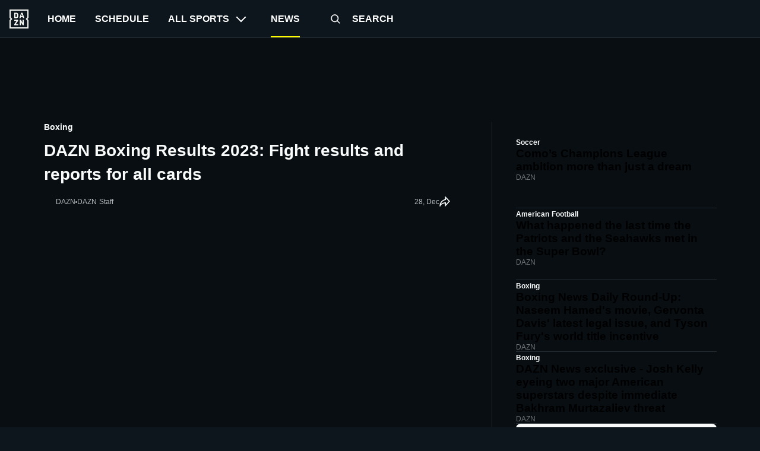

--- FILE ---
content_type: text/html; charset=utf-8
request_url: https://www.dazn.com/en-US/news/boxing/dazn-boxing-results-2023-fight-results-and-reports-for-all-cards/15jl7mjonxygs10sdqq6fhuede
body_size: 43567
content:
<!DOCTYPE html><html lang="en-US"><head><meta charSet="utf-8"/><title>DAZN Boxing Results 2023: Fight results and reports for all cards | DAZN News US</title><meta name="description" content="DAZN Boxing Schedule 2023: Results and reports

Click the link on each event for a detailed report, including results and commentary.

"/><meta name="robots" content="index,follow,max-snippet:-1,max-image-preview:large,max-video-preview:-1"/><meta property="og:title" content="DAZN Boxing Results 2023: Fight results and reports for all cards | DAZN News US"/><meta property="og:description" content="DAZN Boxing Schedule 2023: Results and reports

Click the link on each event for a detailed report, including results and commentary.

"/><meta property="og:type" content="article"/><meta property="og:image" content="https://images.daznservices.com/di/library/DAZN_News/28/cd/vergil-ortiz-080619-hoganphotos-golden-boy-ftr_bli5tbj63zh01wjtwfltiw0yn.jpg?t=2134810620"/><meta property="og:url" content="https://www.dazn.com/en-US/news/boxing/dazn-boxing-results-2023-fight-results-and-reports-for-all-cards/15jl7mjonxygs10sdqq6fhuede"/><meta property="og:locale" content="en_US"/><meta property="og:site_name" content="DAZN"/><link rel="canonical" href="https://www.dazn.com/en-US/news/boxing/dazn-boxing-results-2023-fight-results-and-reports-for-all-cards/15jl7mjonxygs10sdqq6fhuede"/><meta name="viewport" content="width=device-width, initial-scale=1"/><link rel="icon" type="image/svg+xml" sizes="any" href="https://the-edit-chapter.news.indazn.com/icons/icon.svg"/><link rel="icon" type="image/png" sizes="32x32" href="https://the-edit-chapter.news.indazn.com/icons/icon-32.png"/><link rel="icon" type="image/png" sizes="180x180" href="https://the-edit-chapter.news.indazn.com/icons/icon-180.png"/><link rel="icon" type="image/png" sizes="192x192" href="https://the-edit-chapter.news.indazn.com/icons/icon-192.png"/><script type="application/ld+json">{"@context":"https://schema.org","@type":"NewsArticle","author":{"@type":"Person","name":"DAZN Staff","url":"https://www.dazn.com/en-US/news/authors//"},"dateModified":"2024-01-22T16:37:43.000Z","datePublished":"2023-12-28T10:00:00.000Z","description":"Check out the fight reports for every event on the global sports streaming service in 2023.","headline":"DAZN Boxing Results 2023: Fight results and reports for all cards","image":"https://images.daznservices.com/di/library/DAZN_News/28/cd/vergil-ortiz-080619-hoganphotos-golden-boy-ftr_bli5tbj63zh01wjtwfltiw0yn.jpg?t=2134810620","mainEntityOfPage":{"@type":"ItemPage","@id":"https://www.dazn.com/en-US/news/boxing/dazn-boxing-results-2023-fight-results-and-reports-for-all-cards/15jl7mjonxygs10sdqq6fhuede"},"publisher":{"@type":"Organization","@id":"https://www.dazn.com/en-US/news","logo":"https://www.dazn.com/en-US/news/assets/responsive/basic/img/common/DAZN_logo.f21107b931.png","name":"DAZN News United States","url":"https://www.dazn.com/en-US/news"},"url":"https://www.dazn.com/en-US/news/boxing/dazn-boxing-results-2023-fight-results-and-reports-for-all-cards/15jl7mjonxygs10sdqq6fhuede","alternativeHeadline":"DAZN Boxing Results 2023: Fight results and reports for all cards","dateline":"2023-12-28T10:00:00.000Z","dateCreated":"2023-12-28T10:00:00.000Z","articleBody":"DAZN Boxing Schedule 2023: Results and reports Click the link on each event for a detailed report, including results and commentary. January 15: KSI vs. FaZe Temper [Report] January 21: Chris Eubank Jr vs. Liam Smith [Report] January 28: Alexis Rocha vs. George Ashie [Report] February 4: Amanda Serrano vs. Erika Cruz [ Report ] February 18: Leigh Wood vs. Mauricio Lara [ Report ] March 4: Jay Swingler vs. NichLMAO [Report] March 4: Angelo Fierro vs. Eduardo Estela [Report] March 11: Diego Pacheco vs. Jack Cullen [ Report ] March 18: Joseph Diaz vs. Mercito Gesta [ Report ] April 1: Anthony Joshua vs. Jermaine Franklin [ Report ] April 8: Jesse 'Bam' Rodriguez vs. Cristian Gonzalez [ Report ] April 21: JMX vs. Le'Veon Bell [ Report ] April 22: Shavkhat Rakhimov vs. Joe Cordina [ Report ] April 22: Gervonta Davis vs. Ryan Garcia [ Report ] May 6: Saul 'Canelo' Alvarez vs. John Ryder [ Report ] May 13: KSI vs. Joe Fournier [ Report ] May 20: Katie Taylor vs. Chantelle Cameron [ Report ] May 27: Mauricio Lara vs. Leigh Wood 2 [ Report ] May 27: Alexis Rocha vs. Anthony Young [ Report ] June 3: Claressa Shields vs. Maricela Cornejo [ Report ] June 10: Jaime Munguia vs. Sergiy Derevyanchenko [ Report ] June 24: Edgar Berlanga vs. Jason Quigley [ Report ] July 1: Dalton Smith vs. Sam Maxwell [ Report ] July 7: Diego Pacheco vs. Manuel Gallegos [ Report ] July 15: Alycia Baumgardner vs. Christina Linardatou [ Report ] August 5: Jake Paul vs. Nate Diaz [ Report ] August 12: Anthony Joshua vs. Robert Helenius [ Report ] September 16: William Zepeda vs. Mercito Gesta [ Report ] October 7: Leigh Wood vs. Josh Warrington [ Report ] October 7: Gilberto \"Zurdo\" Ramirez vs. Joe Smith Jr. [ Report ] October 14: KSI vs. Tommy Fury [ Report ] October 21: Jack Catterall vs. Jorge Linares [ Report ] October 21: Alexis Rocha vs. Giovani Santillan [ Report ] October 27: Amanda Serrano vs. Danila Ramos [ Report ] October 28: Tyson Fury vs. Francis Ngannou [ Report ] November 4: Joe Cordina vs. Edward Vazquez [ Report ] November 4: Yokasta Valle vs. Anabel Ortiz [ Report ] November 11: Shabaz Masoud vs. Jose Sanmartin [ Report ] November 17: Jarvis vs. Bdave [ Report ] November 25: Chantelle Cameron vs. Katie Taylor [ Report ] December 2: Michael Conlan vs. Jordan Gill [ Report ] December 9: Devin Haney vs. Regis Prograis [ Report ] December 15: Jake Paul vs. Andre August [ Report ] December 16: Jesse \"Bam\" Rodriguez vs. Sunny Edwards [ Report ] December 23: Anthony Joshua vs. Otto Wallin [ Report ] Which live events are coming up on DAZN in 2024? Check out our 2024 schedule for fights that are coming up on DAZN. What is DAZN? DAZN is a global live streaming and subscription service that is dedicated to sports. It provides fans with access to events, both live and on-demand, and is available in more than 200 countries and territories. DAZN subscribers can watch sports and original programming on multiple devices for a monthly price with no contract. In addition, DAZN will occasionally offer high-level events for a supplementary one-off fee via DAZN PPV. Click here for more information. Can I watch replays and highlights on DAZN? If a card aired live on DAZN in your country, you can also find a full replay on-demand on the streaming service, as well as shorter highlights videos. Please visit DAZN.com to see which fights are available in your country. How much does DAZN cost? Pricing varies by territory. Please visit DAZN.com for details about your country. Where can I stream DAZN? Here is a list of devices where DAZN is available, including web browsers on DAZN.com : Mobile Devices TV & Streaming Devices Game Consoles iPhone, iPad Amazon Fire TV Playstation 4 Android phones, tablets Amazon Fire TV Stick Playstation 5 Amazon Fire tablet Android TV Xbox One Apple TV Xbox Series X|S Google Chromecast Roku LG Smart TV, Smartcast Panasonic Smart TV Samsung Smart TV Sony Smart TV Hisense Smart TV Toshiba Smart TV Philips Smart TV Vizio Smart TV Vestel Smart TV Sharp Smart TV","articleSection":"Sports","genre":"Boxing","inLanguage":"en","isAccessibleForFree":true,"isPartOf":{"@type":"CreativeWork","name":"DAZN News"},"keywords":"Thursday Night Fights, Matchroom Boxing, ","thumbnailUrl":"https://images.daznservices.com/di/library/DAZN_News/28/cd/vergil-ortiz-080619-hoganphotos-golden-boy-ftr_bli5tbj63zh01wjtwfltiw0yn.jpg?t=2134810620","wordCount":717}</script><meta name="next-head-count" content="18"/><script id="bootstrapmock">
                window.dazn = window.dazn || {
                  experiment: {
                    addNotificationListener: function () {}
                  }
                };
            </script><meta name="next-font-preconnect"/><link rel="preload" href="https://the-edit-chapter.news.indazn.com/_next/static/css/74be901a92706852.css" as="style"/><link rel="stylesheet" href="https://the-edit-chapter.news.indazn.com/_next/static/css/74be901a92706852.css" data-n-g=""/><link rel="preload" href="https://the-edit-chapter.news.indazn.com/_next/static/css/1bc7e0a3e87d7da2.css" as="style"/><link rel="stylesheet" href="https://the-edit-chapter.news.indazn.com/_next/static/css/1bc7e0a3e87d7da2.css" data-n-p=""/><noscript data-n-css=""></noscript><script defer="" nomodule="" src="https://the-edit-chapter.news.indazn.com/_next/static/chunks/polyfills-5cd94c89d3acac5f.js"></script><script src="https://the-edit-chapter.news.indazn.com/_next/static/chunks/webpack-42c0bc40261e3a11.js" defer=""></script><script src="https://the-edit-chapter.news.indazn.com/_next/static/chunks/framework-4556c45dd113b893.js" defer=""></script><script src="https://the-edit-chapter.news.indazn.com/_next/static/chunks/main-276cdd666743f69b.js" defer=""></script><script src="https://the-edit-chapter.news.indazn.com/_next/static/chunks/pages/_app-51f1ecf7bcb60af3.js" defer=""></script><script src="https://the-edit-chapter.news.indazn.com/_next/static/chunks/813-8f97a66f9a2538c6.js" defer=""></script><script src="https://the-edit-chapter.news.indazn.com/_next/static/chunks/787-643f3ff9d52e8bb2.js" defer=""></script><script src="https://the-edit-chapter.news.indazn.com/_next/static/chunks/532-98c7216eb18e51cb.js" defer=""></script><script src="https://the-edit-chapter.news.indazn.com/_next/static/chunks/169-83714551a42b511b.js" defer=""></script><script src="https://the-edit-chapter.news.indazn.com/_next/static/chunks/402-13a19abd6b147863.js" defer=""></script><script src="https://the-edit-chapter.news.indazn.com/_next/static/chunks/18-544a9dbacf8abfb6.js" defer=""></script><script src="https://the-edit-chapter.news.indazn.com/_next/static/chunks/pages/news/%5Btag%5D/%5Bslug%5D/%5Buuid%5D-e93d03abcdb331c0.js" defer=""></script><script src="https://the-edit-chapter.news.indazn.com/_next/static/7Hoo3wAfXvXsKx-DsC6Yu/_buildManifest.js" defer=""></script><script src="https://the-edit-chapter.news.indazn.com/_next/static/7Hoo3wAfXvXsKx-DsC6Yu/_ssgManifest.js" defer=""></script><script src="https://the-edit-chapter.news.indazn.com/_next/static/7Hoo3wAfXvXsKx-DsC6Yu/_middlewareManifest.js" defer=""></script></head><body><div id="__next"><div></div><div class="Layout_layout__1y4NW Layout_layoutDesktop__wcQmh"><div><div data-test-id="header-background-overlay" class="BackgroundOverlay_background-overlay__MOKW2" role="presentation"></div><header class="Header_header__pUpk9"><button type="button" class="Header_burger__Hbq3J"><div class="Header_burgerContainer__1GpcR"><span></span><span></span><span></span></div></button><a role="buton" target="" class="Header_logo__vPR6R" href="https://www.dazn.com" data-test-id="HEADER_LOGO"><svg xmlns="http://www.w3.org/2000/svg" viewBox="0 0 80 80" class="DaznLogo_logo__X40Hb" data-test-id="dazn-logo"><path d="M49.2 27.6l2.6-8.6 2.7 8.6h-5.3zm12.9 7.6l-6.8-20.4c-.1-.5-.3-.8-.5-1l-1-.1h-3.7c-.4 0-.7 0-.9.2-.2.2-.4.4-.5.9l-6.8 20.4-.1.6c0 .5.3.8.9.8H46l.4-.2.2-.4.3-.7 1-3.5h7.7l1.1 3.5c0 .3.2.5.3.7l.2.4.4.1h3.6c.6 0 .9-.2.9-.7v-.3l-.1-.3zm-3.3 8.2h-2.2c-.6 0-1 .1-1.1.3-.2.1-.3.5-.3 1v12l-6.3-12c-.3-.6-.6-1-.8-1-.2-.2-.7-.3-1.3-.3h-2c-.5 0-1 .1-1.1.3-.2.1-.3.5-.3 1V65c0 .5.1.8.3 1l1 .2H47c.5 0 .9 0 1-.2.3-.2.3-.5.3-1V52.9l6.4 12.2c.3.5.5.9.8 1 .2.2.6.2 1.3.2h2c.5 0 .9 0 1-.2.2-.2.3-.5.3-1V44.6c0-.4 0-.8-.2-1l-1.1-.2zm10.6-2L75 47v28H5V47l5.6-5.5c.8-.8.8-2.2 0-3L5 33V5h70v28l-5.6 5.5c-.8.8-.8 2.2 0 3zM80 0H0v35.4L4.6 40 0 44.6V80h80V44.6L75.4 40l4.6-4.6V0zM35.6 61.6h-9L36 48.2l.3-.5.1-.5v-2.6c0-.4 0-.8-.3-1l-1-.2H21.2c-.5 0-.8.1-1 .3l-.2 1.1v2c0 .5 0 1 .2 1.1.2.2.5.3 1 .3h8.5l-9.4 13.4c-.3.3-.4.6-.4.9V65c0 .5.1.8.3 1 .2.1.5.2 1.1.2h14.2c.5 0 .8 0 1-.2l.2-1.2v-2c0-.5-.1-.9-.3-1-.1-.2-.4-.3-1-.3zm-4.2-34.2l-.2 2.2c-.1.6-.3 1.1-.6 1.5l-1 .8a5 5 0 0 1-1.7.2h-2.6V18h2.6c1.2 0 2.1.4 2.7 1.2.5.7.8 1.9.8 3.5v4.6zm4.6-9.3a7.6 7.6 0 0 0-3.1-3.3c-1.3-.8-3-1.1-5-1.1h-6.5c-.6 0-1 0-1.1.2-.2.2-.3.5-.3 1v20.5c0 .5.1.8.3 1 .2.1.5.2 1.1.2h7.4c3.5 0 5.9-1.5 7.2-4.5l.6-2 .2-2.7V23l-.2-2.9c-.1-.7-.3-1.3-.6-2z" fill="#F8F8F5" fill-rule="evenodd"></path></svg></a><nav class="HeaderNav_headerNav__9HqtY"><div class="HeaderNav_headerNavList__4hQOW"><a role="menuitem" target="" class="HeaderNav_navigator__fphA3" href="https://www.dazn.com/home" data-test-id="HEADER_NAVIGATION_ITEM_LINK"><span>Home</span></a><a role="menuitem" target="" class="HeaderNav_navigator__fphA3" href="https://www.dazn.com/schedule" data-test-id="HEADER_NAVIGATION_ITEM_LINK"><span>Schedule</span></a><button class="HeaderNav_navigator__fphA3" type="button" data-test-id="HEADER_NAVIGATION_ITEM_LINK"><span>All sports</span><span data-test-id="header-nav-subMenuIndicator" class="HeaderNav_expand-icon__CYEK6"></span></button><div class="HeaderNav_navigator__fphA3 HeaderNav_theEditLink__ashjP HeaderNav_theEditLinkActive__MH0N8" data-test-id="HEADER_NAVIGATION_ITEM_LINK"><span>News</span></div><a role="menuitem" target="" class="HeaderNav_navigator__fphA3 HeaderNav_searchTitle__AdZLI" href="https://www.dazn.com/search" data-test-id="HEADER_NAVIGATION_ITEM_LINK"><button class="HeaderNav_searchIcon__TSRFQ" role="button" aria-label="search"><svg data-test-id="SEARCH" viewBox="0 0 240 240"><g fill-rule="evenodd"><path d="M147.318 153.682l6.364-6.364 40.351 40.35-6.364 6.365z"></path><path d="M160 107.5c0-28.995-23.505-52.5-52.5-52.5S55 78.505 55 107.5 78.505 160 107.5 160s52.5-23.505 52.5-52.5zm-114 0C46 73.534 73.534 46 107.5 46S169 73.534 169 107.5 141.466 169 107.5 169 46 141.466 46 107.5z" fill-rule="nonzero"></path></g></svg></button><span> <!-- -->Search</span></a></div><ul class="DropDown_sub-menu__Bc27t UserMenu_user-menu__Gcp8F" data-test-id="user-menu-dropdown"><li class="DropDown_menu-item__Cwj3s"><a href="https://www.dazn.com/help" class="MenuItem_iconFont__5bVzV"><svg data-test-id="SVG_ICON" viewBox="0 0 24 24"><path d="M12,4a8,8,0,1,1-8,8,8,8,0,0,1,8-8m0-2A10,10,0,1,0,22,12,10,10,0,0,0,12,2Z"></path><path d="M12,16a1,1,0,1,0,1,1,1,1,0,0,0-1-1Z"></path><path d="M13,15H11V12h1a2,2,0,1,0-2-2H8a4,4,0,1,1,5,3.87Z"></path></svg>Help</a></li><li class="DropDown_menu-item__Cwj3s UserMenu_secondary__s3zt2"><a href="https://www.dazn.com/help/articles/about-dazn" class="MenuItem_iconFont__5bVzV">Imprint</a></li><li class="DropDown_menu-item__Cwj3s UserMenu_secondary__s3zt2"><a href="https://www.dazn.com/help/articles/privacy-global" class="MenuItem_iconFont__5bVzV">Privacy policy and cookie notice</a></li><li class="DropDown_menu-item__Cwj3s UserMenu_secondary__s3zt2"><a href="https://www.dazn.com/help/articles/terms-global" class="MenuItem_iconFont__5bVzV">Terms and Conditions</a></li></ul></nav><ul class="DropDown_sub-menu__Bc27t SportsMenu_sports-menu-container__F_vWM" data-test-id="sports-menu-dropdown"></ul></header></div><div class="Toast_toast__aNd03"><div class="Toast_content__9WzbP"><button type="button" class="Toast_closeButton__OKvtY"><svg data-test-id="CROSS" viewBox="-10 -10 170 170"><path d="M68.347 74.71L.818 7.183 7.182.818l67.529 67.529L142.239.818l6.364 6.364-67.528 67.529 67.528 67.528-6.364 6.364-67.528-67.528-67.529 67.528-6.364-6.364 67.529-67.528z" fill-rule="evenodd"></path></svg></button><div><h2 class="Toast_title__6xZpx">Error code: %{errorCode}</h2></div><div><h3 class="Toast_subtitle__NyKqX"></h3><p class="Toast_description__pOPSG"></p></div></div></div><div class="AdBanner_container__l79P4"><div class="AdBanner_adBannerWrapper__a5QrL"><div id="div-gpt-ad-1661869504262-0" class="AdBanner_adBanner__MJ_QW"></div></div></div><div class="articlePage_articleWrapper__z6nZu"><div class="articlePage_articleLeft__1SIaW"><div class="articlePage_articleTag__pPshU">Boxing</div><h1 class="articlePage_articleLeftHeader__tmUtM"><span>DAZN Boxing Results 2023: Fight results and reports for all cards</span></h1><div class="articlePage_articleLeftDescription__M6Mk1"><div class="articlePage_articleSourceWrapper__URrnz"><div class="articlePage_articleSource__wla0M"><div class="articlePage_articleSourceImg__gSInu"><div class="Image_container__JfxVX Image_rectangle__1UoCj"></div></div><div class="articlePage_articleSourceDesc__XVX2C">DAZN</div></div><span class="articlePage_separatorIcon__FtACV"></span><div class="articlePage_articleAuthorData__I4v4F"><span></span><span>DAZN Staff</span></div></div><div class="articlePage_articleMetaDataWrapper__XL_OV"><div class="articlePage_articleTimeWrapper__uuGcH"><time class="articlePage_articleMetaData__uwavp" dateTime="2023-12-28T10:00:00.000Z" itemProp="datePublished">28, Dec</time></div><svg xmlns="http://www.w3.org/2000/svg" width="20" height="20" viewBox="0 0 20 20" fill="none" class="articlePage_shareIcon__Jw_xC"><g clip-path="url(#clip0_5625_36808)"><path fill-rule="evenodd" clip-rule="evenodd" d="M10.5496 -0.714996L19.9862 8.98005L10.5496 19.3215V12.8822C10.391 12.9099 10.217 12.9419 10.0302 12.9788C9.10426 13.1616 7.88167 13.4595 6.66906 13.9199C5.4475 14.3837 4.29203 14.9916 3.45498 15.767C2.63405 16.5275 2.14961 17.4159 2.14961 18.5H0.349609C0.349609 12.59 3.07714 9.18559 5.84099 7.29235C7.20583 6.35744 8.56525 5.79875 9.5812 5.47317C9.9533 5.35393 10.2814 5.26528 10.5496 5.20056V-0.714996ZM11.5728 6.82721L11.5589 6.82934C11.5449 6.83152 11.5217 6.83527 11.4899 6.84082C11.4263 6.85192 11.3286 6.87023 11.2016 6.8977C10.9474 6.95269 10.5775 7.04407 10.1305 7.1873C9.23397 7.47462 8.04339 7.96552 6.85822 8.77736C5.32205 9.82963 3.77017 11.4343 2.88747 13.9011C3.84314 13.1842 4.95817 12.6441 6.03016 12.2371C7.36755 11.7294 8.69495 11.4077 9.68153 11.2129C10.1766 11.1151 10.5902 11.0485 10.8819 11.0061C11.0278 10.9849 11.1434 10.9697 11.2238 10.9597C11.264 10.9547 11.2954 10.951 11.3174 10.9484L11.3432 10.9455L11.3507 10.9447L11.353 10.9445C11.3534 10.9444 11.3545 10.9443 11.4496 11.8393L11.3545 10.9443L12.3496 10.8385V14.6785L17.5131 9.01989L12.3496 3.715V6.71986L11.5747 6.82695L11.5728 6.82721C11.5733 6.82715 11.5726 6.82725 11.5728 6.82721Z" fill="#F9FAFA"></path></g><defs><clipPath id="clip0_5625_36808"><rect width="20" height="20" fill="white"></rect></clipPath></defs></svg></div></div><div class="articlePage_articleImageWrapper__EvPQu"><div class="articlePage_articleImage__2lkY5"><div class="Image_container__JfxVX Image_rectangle__1UoCj"></div></div></div><a class="articlePage_articleStreamButton__mZ41y" href="http://www.dazn.com/home"><div class="articlePage_articleStreamData__Fg3F0"><svg data-test-id="PLAY_ICON" xmlns="http://www.w3.org/2000/svg" width="24" height="24" viewBox="0 0 24 24" fill="none" class="articlePage_playIcon__7EJug"> <rect width="24" height="24" rx="12" fill="#DDDEDF"></rect> <path fill-rule="evenodd" clip-rule="evenodd" d="M8.66602 17.2V6.79999L17.3327 12L8.66602 17.2Z" fill="#080E12"></path> </svg><span>Check for these fights on DAZN in your country</span></div><svg xmlns="http://www.w3.org/2000/svg" width="24" height="24" viewBox="0 0 24 24" fill="none" data-test-is="ARROW_RIGHT" class="articlePage_arrowIcon__Y76WW"><path fill-rule="evenodd" clip-rule="evenodd" d="M3.00016 10.9998H17.5902L11.5902 4.99984L13.0002 3.58984L21.4102 11.9998L13.0002 20.4098L11.5902 18.9998L17.5902 12.9998H3.00016V10.9998Z" fill="#F9FAFA"></path></svg></a><div class="articleContent_articleContent__Uq2SC"><h2>DAZN Boxing Schedule 2023: Results and reports</h2>

<p>Click the link on each event for a detailed report, including results and commentary.</p>

<ul>
	<li><strong>January 15: </strong> KSI vs. FaZe Temper <a href="https://www.dazn.com/en-GB/news/boxing/ksi-vs-faze-temper-live-updates-results-highlights/18ws7lcucnusx1fe8e65mpz3ml" class="Link_link__Moo_U"> [Report] </a></li>
	<li><strong>January 21:  </strong> Chris Eubank Jr vs. Liam Smith <a href="https://www.dazn.com/en-US/news/boxing/chris-eubank-jr-vs-liam-smith-updates-results-highlights/198ecf4auu5vf1xuc2ulr6158z" class="Link_link__Moo_U"> [Report] </a></li>
	<li><strong>January 28: </strong> Alexis Rocha vs. George Ashie <a href="https://www.dazn.com/en-GB/news/other/alexis-rocha-vs-george-ashie-live-updates-results-highlights/13tmqxaj73y7q196dhqik15oy9" class="Link_link__Moo_U"> [Report] </a></li>
	<li><strong>February 4:  </strong> Amanda Serrano vs. Erika Cruz [ <a href="https://www.dazn.com/en-GB/news/other/amanda-serrano-vs-erika-cruz-live-updates-results-and-highlights/7i953h0nhiig133vu5x12pa96" class="Link_link__Moo_U"> Report </a> ] </li>
	<li><strong>February 18: </strong> Leigh Wood vs. Mauricio Lara [ <a href="https://www.dazn.com/en-GB/news/boxing/leigh-wood-vs-mauricio-lara-live-updates-results-highlights/1ic9yjox1560n1recv0g03zijq" class="Link_link__Moo_U"> Report </a> ] </li>
	<li><strong>March 4:  </strong> Jay Swingler vs. NichLMAO <a href="https://www.dazn.com/en-GB/news/other/mf-dazn-x-series-005-jay-swingler-vs-nichlmao-live-updates-results-and-highlights/d2lbrn6x8ddx1jqk3hrzveopd" class="Link_link__Moo_U"> [Report] </a></li>
	<li><strong>March 4: </strong> Angelo Fierro vs. Eduardo Estela <a href="https://www.dazn.com/en-GB/news/boxing/angelo-fierro-stops-eduardo-estela-after-knockout-of-the-year-contender-on-undercard/v1v780xekrvg14pewr6ecm2v5" class="Link_link__Moo_U"> [Report] </a>  </li>
	<li><strong>March 11:  </strong> Diego Pacheco vs. Jack Cullen [ <a href="https://www.dazn.com/en-US/news/boxing/diego-pacheco-vs-jack-cullen-live-updates-results-highlights/15cnpfx7muap517bkmx86gmul6" class="Link_link__Moo_U"> Report </a> ] </li>
	<li><strong>March 18: </strong> Joseph Diaz vs. Mercito Gesta [ <a href="https://www.dazn.com/en-GB/news/boxing/jojo-diaz-vs-mercito-gesta-live-updates-results-highlights/1in9y2t7v464d1x6fd4s5sera2" class="Link_link__Moo_U"> Report </a> ]</li>
	<li><strong>April 1:  </strong> Anthony Joshua vs. Jermaine Franklin [ <a href="https://www.dazn.com/en-GB/news/boxing/anthony-joshua-vs-jermaine-franklin-live-updates-results-and-highlights/1kjxdkn0pqvacz4qf9l2cs7as" class="Link_link__Moo_U"> Report </a> ] </li>
	<li><strong>April 8:  </strong> Jesse &#x27;Bam&#x27; Rodriguez vs. Cristian Gonzalez [ <a href="https://www.dazn.com/en-GB/news/boxing/bam-rodriguez-battles-through-broken-jaw-to-defeat-cristian-gonzalez-and-win-wbo-flyweight-title/giz292hysy9n100blbt9m9eij" class="Link_link__Moo_U"> Report </a> ]</li>
	<li><strong>April 21:  </strong> JMX vs. Le&#x27;Veon Bell [ <a href="https://www.dazn.com/en-GB/news/mma/leveon-bell-live-updates-results-and-highlights/1sxy7u5c9l8dt15a145sgjjqho" class="Link_link__Moo_U"> Report </a> ]</li>
	<li><strong>April 22:  </strong> Shavkhat Rakhimov vs. Joe Cordina [ <a href="https://www.dazn.com/en-GB/news/boxing/shavkatdzhon-rakhimov-vs-joe-cordina-live-updates-highlights-results-from-title-fight/1wt91oknva65b1i19b7aqecfc0" class="Link_link__Moo_U"> Report </a> ]</li>
	<li><strong>April 22:  </strong> Gervonta Davis vs. Ryan Garcia [ <a href="https://www.dazn.com/en-GB/news/boxing/gervonta-tank-davis-vs-ryan-garcia-live-updates-results-highlights/1napyezcq1do71uu7rc6chehtz" class="Link_link__Moo_U"> Report </a> ]</li>
	<li><strong>May 6:  </strong> Saul &#x27;Canelo&#x27; Alvarez vs. John Ryder [ <a href="https://www.dazn.com/en-GB/news/boxing/canelo-alvarez-vs-john-ryder-live-updates-results-highlights/1xapl6jyeoj771a87nahziaoxe" class="Link_link__Moo_U"> Report </a> ]</li>
	<li><strong>May 13:  </strong> KSI vs. Joe Fournier [ <a href="https://www.dazn.com/en-GB/news/boxing/ksi-vs-joe-fournier-live-updates-results-highlights-from-mf-dazn-x-series-007/1sb1ufv7ly7mv18p53servllgi" class="Link_link__Moo_U"> Report </a> ]</li>
	<li><strong>May 20: </strong> Katie Taylor vs. Chantelle Cameron [ <a href="https://www.dazn.com/en-GB/news/boxing/katie-taylor-vs-chantelle-cameron-live-updates-results-highlights/mpd1md6q8r89117gtqth4gnsu" class="Link_link__Moo_U"> Report </a> ]</li>
	<li><strong>May 27:  </strong> Mauricio Lara vs. Leigh Wood 2 [ <a href="https://www.dazn.com/en-GB/news/boxing/mauricio-lara-vs-leigh-wood-2-live-updates-results-highlights/1xdsbdl9xy0fq1tmbwlizgaobg" class="Link_link__Moo_U"> Report </a> ]</li>
	<li><strong>May 27: </strong> Alexis Rocha vs. Anthony Young [ <a href="https://www.dazn.com/en-GB/news/other/alexis-rocha-vs-anthony-young-live-updates-results-and-highlights/4st3m73wmw9k12gpw7216de9l" class="Link_link__Moo_U"> Report </a> ]</li>
	<li><strong>June 3:  </strong> Claressa Shields vs. Maricela Cornejo [ <a href="https://www.dazn.com/en-GB/news/boxing/claressa-shields-vs-maricela-cornejo-live-updates-results-highlights/1p87zhksmffjv1l9v55rw7azdl" class="Link_link__Moo_U"> Report </a> ]</li>
	<li><strong>June 10: </strong> Jaime Munguia vs. Sergiy Derevyanchenko <b> </b> [ <a href="https://www.dazn.com/en-GB/news/boxing/jaime-munguia-edges-past-sergiy-derevyanchenko-as-he-continues-pursuit-of-canelo-alvarez/18y3570uwucaz12sgzjto3x93t" class="Link_link__Moo_U"> Report </a> ]</li>
	<li><strong>June 24:  </strong> Edgar Berlanga vs. Jason Quigley [ <a href="https://www.dazn.com/en-GB/news/other/edgar-berlanga-vs-jason-quigley-live-updates-results-and-highlights/i1av0xksccsd13maczzwlds1t" class="Link_link__Moo_U"> Report </a> ]</li>
	<li><strong>July 1:  </strong> Dalton Smith vs. Sam Maxwell [ <a href="https://www.dazn.com/en-GB/news/boxing/dalton-smith-delivers-incredible-knockout-to-move-past-sam-maxwell/egunzq5phhj01aw6wcydv9xxx" class="Link_link__Moo_U"> Report </a> ]</li>
	<li><strong>July 7:  </strong> Diego Pacheco vs. Manuel Gallegos [ <a href="https://www.dazn.com/en-BN/news/boxing/diego-pacheco-scores-emphatic-knockout-against-manuel-gallegos/1uvvgigp29qhf12rqzji6e2lyc" class="Link_link__Moo_U"> Report </a> ]</li>
	<li><strong>July 15:  </strong> Alycia Baumgardner vs. Christina Linardatou [ <a href="https://www.dazn.com/en-US/news/other/baumgardner-vs-linardatou-live-updates-results-and-highlights/hki1ys4v8yve1u84lfv9pa4gr" class="Link_link__Moo_U"> Report </a> ]</li>
	<li><strong>August 5: </strong> Jake Paul vs. Nate Diaz [ <a href="https://www.dazn.com/en-US/news/boxing/jake-paul-vs-nate-diaz-live-updates-results-and-highlights-from-dallas/1w1m7p4xbnibq1nhip75cclduz" class="Link_link__Moo_U"> Report </a> ]</li>
	<li><strong>August 12:  </strong> Anthony Joshua vs. Robert Helenius [ <a href="https://www.dazn.com/en-GB/news/boxing/anthony-joshua-vs-robert-helenius-live-updates-results-highlights/f33k0tncwl6o1lgfiuj8yld68" class="Link_link__Moo_U"> Report </a> ]</li>
	<li><strong>September 16:  </strong> William Zepeda vs. Mercito Gesta [ <a href="https://www.dazn.com/en-GB/news/boxing/william-zepeda-vs-mercito-gesta-live-updates-results-and-highlights/zha2cm3yub5l1ca6ck1ygw8y8" class="Link_link__Moo_U"> Report </a> ]</li>
	<li><strong>October 7:  </strong> Leigh Wood vs. Josh Warrington [ <a href="https://www.dazn.com/en-GB/news/boxing/leigh-wood-vs-josh-warrington-live-updates-results-highlights/1u4g09pds6xwq1lsapkfm0vaj7" class="Link_link__Moo_U"> Report </a> ]</li>
	<li><strong>October 7: </strong> Gilberto &quot;Zurdo&quot; Ramirez vs. Joe Smith Jr. [ <a href="https://www.dazn.com/en-US/news/boxing/gilberto-zurdo-ramirez-vs-joe-smith-jr-live-updates-results-and-highlights/z4bmmllalc8f1j151ixctvj75" class="Link_link__Moo_U"> Report </a> ]</li>
	<li><strong>October 14:  </strong> KSI vs. Tommy Fury [ <a href="https://www.dazn.com/en-GB/news/boxing/ksi-vs-tommy-fury-live-updates-highlights-results-from-mf-dazn-x-series-the-prime-card/1xypzenme6vew1a0ox7oi5envn" class="Link_link__Moo_U"> Report </a> ]</li>
	<li><strong>October 21:  </strong> Jack Catterall vs. Jorge Linares [ <a href="https://www.dazn.com/en-GB/news/boxing/jack-catterall-vs-jorge-linares-live-updates-results-highlights/bk1gz9ndu7wp1y0k19v12rw3l" class="Link_link__Moo_U"> Report </a> ]</li>
	<li><b>October 21:  </b> Alexis Rocha vs. Giovani Santillan [ <a href="https://www.dazn.com/en-US/news/boxing/alexis-rocha-vs-giovani-santillan-live-updates-results-and-highlights/1kt2erlomn2qr1p53x7342siuj" class="Link_link__Moo_U"> Report </a> ]</li>
	<li><strong>October 27:  </strong> Amanda Serrano vs. Danila Ramos [ <a href="https://www.dazn.com/en-US/news/boxing/amanda-serrano-vsdanila-ramos-live-updates-results-and-highlights/2m5r04ohpt9j10q9p8eo5k710" class="Link_link__Moo_U"> Report </a> ]</li>
	<li><strong>October 28:  </strong> Tyson Fury vs. Francis Ngannou [ <a href="https://www.dazn.com/en-CA/news/boxing/tyson-fury-vs-francis-ngannou-live-updates-results-highlights/1sv76px9bm1kl1atfusqzs553g" class="Link_link__Moo_U"> Report </a> ]</li>
	<li><strong>November 4:  </strong> Joe Cordina vs. Edward Vazquez [ <a href="https://www.dazn.com/en-CA/news/boxing/joe-cordina-vs-edward-vazquez-live-updates-results-highlights/ndcabf3x3by41pm6c62b8gmqa" class="Link_link__Moo_U"> Report </a> ]</li>
	<li><strong>November 4:  </strong> Yokasta Valle vs. Anabel Ortiz [ <a href="https://www.dazn.com/en-US/news/boxing/yokasta-valle-vs-anabel-ortiz-live-updates-results-and-highlights/jtfv01k0kubu1oz629d9euagq" class="Link_link__Moo_U"> Report </a> ]</li>
	<li><strong>November 11: </strong> Shabaz Masoud vs. Jose Sanmartin [ <a href="https://www.dazn.com/en-GB/news/boxing/shabaz-masoud-vs-jose-sanmartin-live-updates-results-highlights/tb7aiqxrlowd1ernful795bmc" class="Link_link__Moo_U"> Report </a> ]</li>
	<li><strong>November 17:  </strong> Jarvis vs. Bdave [ <a href="https://www.dazn.com/en-GB/news/boxing/jarvis-vs-bdave-live-updates-results-highlights/1e0o84o47mtqz1msd3kgvpogcl" class="Link_link__Moo_U"> Report </a> ]</li>
	<li><strong>November 25: </strong> Chantelle Cameron vs. Katie Taylor [ <a href="https://www.dazn.com/en-GB/news/boxing/chantelle-cameron-vs-katie-taylor-2-live-updates-results-highlights/1taqpoafmlz7e1dtgutxf40qf0" class="Link_link__Moo_U"> Report </a> ]</li>
	<li><strong>December 2: </strong> Michael Conlan vs. Jordan Gill [ <a href="https://www.dazn.com/en-GB/news/boxing/michael-conlan-vs-jordan-gill-live-updates-highlights-results/1t16c6nvl9fit192oh590qgld7" class="Link_link__Moo_U"> Report </a> ]</li>
	<li><strong>December 9:  </strong> Devin Haney vs. Regis Prograis [ <a href="https://www.dazn.com/en-US/news/boxing/devin-haney-vs-regis-prograis-live-updates-results-highlights/l89oydm1oviu1srfwizrh1w90" class="Link_link__Moo_U"> Report </a> ]</li>
	<li><strong>December 15: </strong> Jake Paul vs. Andre August [ <a href="https://www.dazn.com/en-US/news/boxing/jake-paul-vs-andre-august-live-updates-results-and-highlights/1axyihqceiriy1o95g6x1svtmo" class="Link_link__Moo_U"> Report </a> ] </li>
	<li><strong>December 16:  </strong> Jesse &quot;Bam&quot; Rodriguez vs. Sunny Edwards [ <a href="https://www.dazn.com/en-US/news/boxing/jesse-rodriguez-vs-sunny-edwards-live-updates-results-and-highlights/183dnpd0zlybf15t8qir90b1s2" class="Link_link__Moo_U"> Report </a> ]</li>
	<li><strong>December 23:  </strong> Anthony Joshua vs. Otto Wallin [ <a href="https://www.dazn.com/en-CA/news/boxing/day-of-reckoning-follow-anthony-joshua-vs-otto-wallin-deontay-wilder-vs-joseph-parker-and-the-rest-of-the-action-live/mzlcwuti0pwm1luvm8brgwjx5" class="Link_link__Moo_U"> Report </a> ]                 </li>
</ul>

<h2>Which live events are coming up on DAZN in 2024?</h2>

<p>Check out our <a href="https://www.dazn.com/en-CA/news/boxing/dazn-boxing-schedule-2024-fight-dates-and-live-stream-for-confirmed-cards/ax3o553jvaop1glqx0i67wjrb" class="Link_link__Moo_U">2024 schedule</a> for fights that are coming up on DAZN.</p>

<h2>What is DAZN?</h2>

<p>DAZN is a global live streaming and subscription service that is dedicated to sports. It provides fans with access to events, both live and on-demand, and is available in more than 200 countries and territories. DAZN subscribers can watch sports and original programming on multiple devices for a monthly price with no contract. In addition, DAZN will occasionally offer high-level events for a supplementary one-off fee via DAZN PPV.  <a href="https://www.dazn.com/en-US/news/boxing/dazn-ppv-how-much-it-costs-what-fights-are-pay-per-view-how-it-works/1g1kwnunv4u1j1os7u14x9kkab" class="Link_link__Moo_U"> Click here for more information. </a></p>

<h2>Can I watch replays and highlights on DAZN?</h2>

<p>If a card aired live on DAZN in your country, you can also find a full replay on-demand on the streaming service, as well as shorter highlights videos. Please visit  <a href="https://www.dazn.com/home" class="Link_link__Moo_U"> DAZN.com </a>  to see which fights are available in your country.</p>

<h2>How much does DAZN cost?</h2>

<p>Pricing varies by territory. Please visit  <a href="https://www.dazn.com/home" class="Link_link__Moo_U"> DAZN.com </a>  for details about your country.</p>

<h2>Where can I stream DAZN?</h2>

<p>Here is a list of devices where DAZN is available, including web browsers on  <a href="https://www.dazn.com/home" class="Link_link__Moo_U"> DAZN.com </a> :</p>
 

<div class="Table_tableContainer__i8LNW"><div class="Table_tableWrapper__1G7Kh Table_tableWrapperV2__ZMEw3" data-the-edit-table="table"><div><table class="table"><tbody><tr class="even"><th><span style="font-weight:400">Mobile Devices</span></th><th><span style="font-weight:400">TV &amp; Streaming Devices</span></th><th><span style="font-weight:400">Game Consoles</span></th></tr><tr class="odd"><td>iPhone, iPad</td><td>Amazon Fire TV</td><td>Playstation 4</td></tr><tr class="even"><td>Android phones, tablets</td><td>Amazon Fire TV Stick</td><td>Playstation 5</td></tr><tr class="odd"><td>Amazon Fire tablet</td><td>Android TV</td><td>Xbox One</td></tr><tr class="even"><td> </td><td>Apple TV</td><td>Xbox Series X|S</td></tr><tr class="odd"><td> </td><td>Google Chromecast</td><td> </td></tr><tr class="even"><td> </td><td>Roku</td><td> </td></tr><tr class="odd"><td> </td><td>LG Smart TV, Smartcast</td><td> </td></tr><tr class="odd"><td> </td><td>Panasonic Smart TV</td><td> </td></tr><tr class="even"><td> </td><td>Samsung Smart TV</td><td> </td></tr><tr class="odd"><td> </td><td>Sony Smart TV</td><td> </td></tr><tr class="odd"><td> </td><td>Hisense Smart TV</td><td> </td></tr><tr class="even"><td> </td><td>Toshiba Smart TV</td><td> </td></tr><tr class="odd"><td> </td><td>Philips Smart TV</td><td> </td></tr><tr class="odd"><td> </td><td>Vizio Smart TV</td><td> </td></tr><tr class="even"><td> </td><td>Vestel Smart TV</td><td> </td></tr><tr class="odd"><td> </td><td>Sharp Smart TV</td><td> </td></tr></tbody></table></div></div></div>
</div><div class="articlePage_competitionsCarousel__bm3AU"><div class="competitionsCarousel_articleCompetitions__t6aEx"><a class="competitionsCarousel_competitionBox__esxKa" href="https://www.dazn.com/en-US/news/competition/thursday-night-fights/e1mi9pft74zr8uq5t34fimt2p"><img class="competitionsCarousel_competitionImage__6bI9m" src="https://image.discovery.indazn.com/eu/v4/eu/none/8a848e6f-1995-4d0f-b566-127f534d557b/fill/center/top/none/5/48/48/webp/image" alt="Thursday Night Fights"/><span class="competitionsCarousel_competitionName__CbeTs">Thursday Night Fights</span></a><a class="competitionsCarousel_competitionBox__esxKa" href="https://www.dazn.com/en-US/news/competition/matchroom-boxing/58bq4pohztbw1iduslugc8rtc"><img class="competitionsCarousel_competitionImage__6bI9m" src="https://image.discovery.indazn.com/eu/v4/eu/none/c54457e9-2aaa-4412-9a5e-bccf5d10228f/fill/center/top/none/5/48/48/webp/image" alt="Matchroom Boxing"/><span class="competitionsCarousel_competitionName__CbeTs">Matchroom Boxing</span></a><a class="competitionsCarousel_competitionBox__esxKa" href="https://www.dazn.com/en-US/news/sport/boxing/2x2oqzx60orpoeugkd754ga17"><img class="competitionsCarousel_competitionImage__6bI9m" src="https://image.discovery.indazn.com/eu/v4/onboarding-images/none/2x2oqzx60orpoeugkd754ga17/fill/center/top/none/5/24/24/webp/image" alt="Boxing"/><span class="competitionsCarousel_competitionName__CbeTs">Boxing</span></a></div></div><div class="RelatedArticles_relatedArticlesWrapper__cEgZ5"><div class="RelatedArticles_relatedArticlesHeader__xEu79"></div><div class="RelatedArticles_relatedArticles__rJc6d"><div class="RelatedArticles_relatedArticle__IFdWj"><a href="https://www.dazn.com/en-US/news/boxing/dazn-boxing-schedule-2026-fight-dates-and-live-stream-for-confirmed-cards/ehgk0syi2n4a13u2yglrd8h84" class="articleListTile_articleListTile__Jy5IA articleListTile_relatedArticlePageTile__S3o8w"><div class="articleListTile_contentContainer__q6IVG"><div class="articleListTile_contentBody__xMx3w"><h3 class="articleListTile_title__nLbxW articleListTile_noSubTitle__exulO">DAZN Boxing Schedule 2026: Fight dates and live stream for confirmed cards</h3></div><div class="articleListTile_contentFooter__LOZ8O"><div class="articleListTile_contentFooterLeft__d8rIp"><div class="articleListTile_publisherImageContainer__QX_D9"><div class="Image_container__JfxVX Image_rectangle__1UoCj"></div></div><span class="articleListTile_publisherName__WZAgO">DAZN</span></div><div class="articleListTile_contentFooterRight__TZ2x_"><time class="articleListTile_dateLabel__Z5mzu" dateTime="2026-01-26T16:03:22.000Z" itemProp="datePublished">26, Jan</time></div></div></div><div class="articleListTile_imageContainer__CE5nW"><div class="Image_container__JfxVX Image_square__dv00w"></div></div></a></div><div class="RelatedArticles_relatedArticle__IFdWj"><div class="RelatedArticles_articleSeparator__DussK"></div><a href="https://www.dazn.com/en-US/news/boxing/dazn-boxing-schedule-2025-fight-dates-and-live-stream-for-confirmed-cards/dx64pi6h1xsg12q34z1no97lz" class="articleListTile_articleListTile__Jy5IA articleListTile_relatedArticlePageTile__S3o8w"><div class="articleListTile_contentContainer__q6IVG"><div class="articleListTile_contentBody__xMx3w"><h3 class="articleListTile_title__nLbxW articleListTile_noSubTitle__exulO">DAZN Boxing Results 2025: Fight results and reports</h3></div><div class="articleListTile_contentFooter__LOZ8O"><div class="articleListTile_contentFooterLeft__d8rIp"><div class="articleListTile_publisherImageContainer__QX_D9"><div class="Image_container__JfxVX Image_rectangle__1UoCj"></div></div><span class="articleListTile_publisherName__WZAgO">DAZN</span></div><div class="articleListTile_contentFooterRight__TZ2x_"><time class="articleListTile_dateLabel__Z5mzu" dateTime="2025-12-29T18:16:00.000Z" itemProp="datePublished">29, Dec</time></div></div></div><div class="articleListTile_imageContainer__CE5nW"><div class="Image_container__JfxVX Image_square__dv00w"></div></div></a></div><div class="RelatedArticles_relatedArticle__IFdWj"><div class="RelatedArticles_articleSeparator__DussK"></div><a href="https://www.dazn.com/en-US/news/boxing/dazn-boxing-schedule-2024-fight-dates-and-live-stream-for-confirmed-cards/ax3o553jvaop1glqx0i67wjrb" class="articleListTile_articleListTile__Jy5IA articleListTile_relatedArticlePageTile__S3o8w"><div class="articleListTile_contentContainer__q6IVG"><div class="articleListTile_contentBody__xMx3w"><h3 class="articleListTile_title__nLbxW articleListTile_noSubTitle__exulO">DAZN Boxing Results 2024: Fight results and reports</h3></div><div class="articleListTile_contentFooter__LOZ8O"><div class="articleListTile_contentFooterLeft__d8rIp"><div class="articleListTile_publisherImageContainer__QX_D9"><div class="Image_container__JfxVX Image_rectangle__1UoCj"></div></div><span class="articleListTile_publisherName__WZAgO">DAZN</span></div><div class="articleListTile_contentFooterRight__TZ2x_"><time class="articleListTile_dateLabel__Z5mzu" dateTime="2024-12-23T15:33:00.000Z" itemProp="datePublished">23, Dec</time></div></div></div><div class="articleListTile_imageContainer__CE5nW"><div class="Image_container__JfxVX Image_square__dv00w"></div></div></a></div><div class="RelatedArticles_relatedArticle__IFdWj"><div class="RelatedArticles_articleSeparator__DussK"></div><a href="https://www.dazn.com/en-US/news/boxing/riyadh-season-announces-new-partnership-with-oscar-de-la-hoyas-golden-boy-promotions/6snzexeib2h41jv09xltj6lza" class="articleListTile_articleListTile__Jy5IA articleListTile_relatedArticlePageTile__S3o8w"><div class="articleListTile_contentContainer__q6IVG"><div class="articleListTile_contentBody__xMx3w"><h3 class="articleListTile_title__nLbxW articleListTile_noSubTitle__exulO">Riyadh Season announces new partnership with Oscar De La Hoya&#x27;s Golden Boy Promotions</h3></div><div class="articleListTile_contentFooter__LOZ8O"><div class="articleListTile_contentFooterLeft__d8rIp"><div class="articleListTile_publisherImageContainer__QX_D9"><div class="Image_container__JfxVX Image_rectangle__1UoCj"></div></div><span class="articleListTile_publisherName__WZAgO">DAZN</span></div><div class="articleListTile_contentFooterRight__TZ2x_"><time class="articleListTile_dateLabel__Z5mzu" dateTime="2024-07-22T18:33:44.000Z" itemProp="datePublished">22, Jul</time></div></div></div><div class="articleListTile_imageContainer__CE5nW"><div class="Image_container__JfxVX Image_square__dv00w"></div></div></a></div><div class="RelatedArticles_relatedArticle__IFdWj"><div class="RelatedArticles_articleSeparator__DussK"></div><a href="https://www.dazn.com/en-US/news/boxing/dazn-boxing-results-2023-fight-results-and-reports-for-all-cards/15jl7mjonxygs10sdqq6fhuede" class="articleListTile_articleListTile__Jy5IA articleListTile_relatedArticlePageTile__S3o8w"><div class="articleListTile_contentContainer__q6IVG"><div class="articleListTile_contentBody__xMx3w"><h3 class="articleListTile_title__nLbxW articleListTile_noSubTitle__exulO">DAZN Boxing Results 2023: Fight results and reports for all cards</h3></div><div class="articleListTile_contentFooter__LOZ8O"><div class="articleListTile_contentFooterLeft__d8rIp"><div class="articleListTile_publisherImageContainer__QX_D9"><div class="Image_container__JfxVX Image_rectangle__1UoCj"></div></div><span class="articleListTile_publisherName__WZAgO">DAZN</span></div><div class="articleListTile_contentFooterRight__TZ2x_"><time class="articleListTile_dateLabel__Z5mzu" dateTime="2023-12-28T10:00:00.000Z" itemProp="datePublished">28, Dec</time></div></div></div><div class="articleListTile_imageContainer__CE5nW"><div class="Image_container__JfxVX Image_square__dv00w"></div></div></a></div></div></div></div><div></div><div class="editorPicks_editorsPicksWrapper__g3FSZ"><div class="editorPicks_mainSeparator__al4_x"></div><div class="articlePage_articleRightWrapper__y_iaM"><div class="editorPicks_articleContainer__ivNwJ"><div class="editorPicks_articleHeader__vgMWH"></div><div class="editorPicks_articles__w19yL"><a href="https://www.dazn.com/en-US/news/soccer/comos-champions-league-ambition-more-than-just-a-dream/xb4p0njesjzx1ojwnfimdgu1c" class="articleListTile_articleListTile__Jy5IA articleListTile_relatedArticlePageTile__S3o8w"><div class="articleListTile_contentContainer__q6IVG"><div class="articleListTile_contentBody__xMx3w"><span class="articleListTile_articleTag__okJUv">Soccer</span><h3 class="articleListTile_title__nLbxW">Como’s Champions League ambition more than just a dream</h3></div><div class="articleListTile_contentFooter__LOZ8O"><div class="articleListTile_contentFooterLeft__d8rIp"><div class="articleListTile_publisherImageContainer__QX_D9"><div class="Image_container__JfxVX Image_rectangle__1UoCj"></div></div><span class="articleListTile_publisherName__WZAgO">DAZN</span></div><div class="articleListTile_contentFooterRight__TZ2x_"><time class="articleListTile_dateLabel__Z5mzu" dateTime="2026-01-29T10:00:37.000Z" itemProp="datePublished"></time></div></div></div><div class="articleListTile_imageContainer__CE5nW"><div class="Image_container__JfxVX Image_square__dv00w"></div></div></a><div class="editorPicks_separator__vFzW7"></div><a href="https://www.dazn.com/en-US/news/american-football/nfl-2026-superbowl-xlix-patriots-seahawks-brady-wilson-gronkowski-butler-belichick-carroll/175cxjp3niaf1zezoc2agc9lm" class="articleListTile_articleListTile__Jy5IA articleListTile_relatedArticlePageTile__S3o8w"><div class="articleListTile_contentContainer__q6IVG"><div class="articleListTile_contentBody__xMx3w"><span class="articleListTile_articleTag__okJUv">American Football</span><h3 class="articleListTile_title__nLbxW">What happened the last time the Patriots and the Seahawks met in the Super Bowl?</h3></div><div class="articleListTile_contentFooter__LOZ8O"><div class="articleListTile_contentFooterLeft__d8rIp"><div class="articleListTile_publisherImageContainer__QX_D9"><div class="Image_container__JfxVX Image_rectangle__1UoCj"></div></div><span class="articleListTile_publisherName__WZAgO">DAZN</span></div><div class="articleListTile_contentFooterRight__TZ2x_"><time class="articleListTile_dateLabel__Z5mzu" dateTime="2026-01-29T09:34:58.000Z" itemProp="datePublished"></time></div></div></div><div class="articleListTile_imageContainer__CE5nW"><div class="Image_container__JfxVX Image_square__dv00w"></div></div></a><div class="editorPicks_separator__vFzW7"></div><a href="https://www.dazn.com/en-US/news/boxing/naseem-hamed-gervonta-davis-tyson-fury-todays-major-boxing-news-analysis-gossip/14ar8vfro3ogr1aja3mg9v6uau" class="articleListTile_articleListTile__Jy5IA articleListTile_relatedArticlePageTile__S3o8w"><div class="articleListTile_contentContainer__q6IVG"><div class="articleListTile_contentBody__xMx3w"><span class="articleListTile_articleTag__okJUv">Boxing</span><h3 class="articleListTile_title__nLbxW">Boxing News Daily Round-Up: Naseem Hamed&#x27;s movie, Gervonta Davis&#x27; latest legal issue, and Tyson Fury&#x27;s world title incentive</h3></div><div class="articleListTile_contentFooter__LOZ8O"><div class="articleListTile_contentFooterLeft__d8rIp"><div class="articleListTile_publisherImageContainer__QX_D9"><div class="Image_container__JfxVX Image_rectangle__1UoCj"></div></div><span class="articleListTile_publisherName__WZAgO">DAZN</span></div><div class="articleListTile_contentFooterRight__TZ2x_"><time class="articleListTile_dateLabel__Z5mzu" dateTime="2026-01-29T09:31:00.000Z" itemProp="datePublished"></time></div></div></div><div class="articleListTile_imageContainer__CE5nW"><div class="Image_container__JfxVX Image_square__dv00w"></div></div></a><div class="editorPicks_separator__vFzW7"></div><a href="https://www.dazn.com/en-US/news/boxing/exclusive-josh-kelly-american-superstars-murtazaliev-ennis-ortiz/11ify8xvi2tyq1wejrutt4o1q3" class="articleListTile_articleListTile__Jy5IA articleListTile_relatedArticlePageTile__S3o8w"><div class="articleListTile_contentContainer__q6IVG"><div class="articleListTile_contentBody__xMx3w"><span class="articleListTile_articleTag__okJUv">Boxing</span><h3 class="articleListTile_title__nLbxW">DAZN News exclusive - Josh Kelly eyeing two major American superstars despite immediate Bakhram Murtazaliev threat</h3></div><div class="articleListTile_contentFooter__LOZ8O"><div class="articleListTile_contentFooterLeft__d8rIp"><div class="articleListTile_publisherImageContainer__QX_D9"><div class="Image_container__JfxVX Image_rectangle__1UoCj"></div></div><span class="articleListTile_publisherName__WZAgO">DAZN</span></div><div class="articleListTile_contentFooterRight__TZ2x_"><time class="articleListTile_dateLabel__Z5mzu" dateTime="2026-01-29T09:00:59.000Z" itemProp="datePublished"></time></div></div></div><div class="articleListTile_imageContainer__CE5nW"><div class="Image_container__JfxVX Image_square__dv00w"></div></div></a><div class="editorPicks_separator__vFzW7"></div></div><a class="editorPicks_button___BUoL" href="https://www.dazn.com/en-US/news"></a></div></div></div></div><footer class="Footer_footer__1IwEk"><div class="Footer_footer-section__1ud30"><ul class="Footer_footer-navigation__y1LGE"><li class="Footer_footer-link-wrapper__DcaRy"><a role="" target="_blank" class="" href="https://www.dazn.com/help" data-test-id="HEADER_LIST_ITEM">Help</a></li><li class="Footer_footer-link-wrapper__DcaRy"><a role="" target="_blank" class="" href="https://www.dazn.com/help/categories/faq" data-test-id="HEADER_LIST_ITEM">FAQ</a></li><li class="Footer_footer-link-wrapper__DcaRy"><a role="" target="_blank" class="" href="https://www.dazn.com/help/articles/terms-global" data-test-id="HEADER_LIST_ITEM">Terms &amp; conditions</a></li><li class="Footer_footer-link-wrapper__DcaRy"><a role="" target="_blank" class="" href="https://www.dazn.com/help/articles/privacy-global" data-test-id="HEADER_LIST_ITEM">Privacy policy and cookie notice</a></li><li class="Footer_footer-link-wrapper__DcaRy"><a role="" target="_blank" class="" href="https://www.dazn.com/en-GB/news/about-us" data-test-id="HEADER_LIST_ITEM">About Us</a></li><li class="Footer_footer-link-wrapper__DcaRy"><a role="" target="_blank" class="" href="https://dazngroup.com" data-test-id="HEADER_LIST_ITEM">DAZN GROUP</a></li><li class="Footer_footer-link-wrapper__DcaRy"><a role="" target="_blank" class="" href="https://www.dazn.com/en-GB/news" data-test-id="HEADER_LIST_ITEM">NEWS</a></li><li class="Footer_footer-link-wrapper__DcaRy"><a role="" target="_blank" class="" href="https://www.dazn.com/en-GB/news/contact-us" data-test-id="HEADER_LIST_ITEM">Contact Us </a></li><li class="Footer_trademark__Hoo3u"><small>DAZN™</small></li></ul></div></footer></div></div><script id="__NEXT_DATA__" type="application/json">{"props":{"pageProps":{"publishedTime":"2023-12-28T10:00:00.000Z","ott":{"cta":{"message":{"url":"http://www.dazn.com/home","text":"Check for these fights on DAZN in your country"}}},"seoPageTitle":null,"lastUpdateTime":"2024-01-22T16:37:43.000Z","hash":"1fd7125b92f01a1d88132d6dcf00491fb9eee23e0ff22e9053e655a036ee5d5a","bylineDescription":null,"body":"\u003ch2\u003eDAZN Boxing Schedule 2023: Results and reports\u003c/h2\u003e\n\n\u003cp\u003eClick the link on each event for a detailed report, including results and commentary.\u003c/p\u003e\n\n\u003cul\u003e\n\t\u003cli\u003e\u003cstrong\u003eJanuary 15: \u003c/strong\u003e KSI vs. FaZe Temper \u003ca href=\"https://www.dazn.com/en-GB/news/boxing/ksi-vs-faze-temper-live-updates-results-highlights/18ws7lcucnusx1fe8e65mpz3ml\"\u003e [Report] \u003c/a\u003e\u003c/li\u003e\n\t\u003cli\u003e\u003cstrong\u003eJanuary 21:  \u003c/strong\u003e Chris Eubank Jr vs. Liam Smith \u003ca href=\"https://www.dazn.com/en-US/news/boxing/chris-eubank-jr-vs-liam-smith-updates-results-highlights/198ecf4auu5vf1xuc2ulr6158z\"\u003e [Report] \u003c/a\u003e\u003c/li\u003e\n\t\u003cli\u003e\u003cstrong\u003eJanuary 28: \u003c/strong\u003e Alexis Rocha vs. George Ashie \u003ca href=\"https://www.dazn.com/en-GB/news/other/alexis-rocha-vs-george-ashie-live-updates-results-highlights/13tmqxaj73y7q196dhqik15oy9\"\u003e [Report] \u003c/a\u003e\u003c/li\u003e\n\t\u003cli\u003e\u003cstrong\u003eFebruary 4:  \u003c/strong\u003e Amanda Serrano vs. Erika Cruz [ \u003ca href=\"https://www.dazn.com/en-GB/news/other/amanda-serrano-vs-erika-cruz-live-updates-results-and-highlights/7i953h0nhiig133vu5x12pa96\"\u003e Report \u003c/a\u003e ] \u003c/li\u003e\n\t\u003cli\u003e\u003cstrong\u003eFebruary 18: \u003c/strong\u003e Leigh Wood vs. Mauricio Lara [ \u003ca href=\"https://www.dazn.com/en-GB/news/boxing/leigh-wood-vs-mauricio-lara-live-updates-results-highlights/1ic9yjox1560n1recv0g03zijq\"\u003e Report \u003c/a\u003e ] \u003c/li\u003e\n\t\u003cli\u003e\u003cstrong\u003eMarch 4:  \u003c/strong\u003e Jay Swingler vs. NichLMAO \u003ca href=\"https://www.dazn.com/en-GB/news/other/mf-dazn-x-series-005-jay-swingler-vs-nichlmao-live-updates-results-and-highlights/d2lbrn6x8ddx1jqk3hrzveopd\"\u003e [Report] \u003c/a\u003e\u003c/li\u003e\n\t\u003cli\u003e\u003cstrong\u003eMarch 4: \u003c/strong\u003e Angelo Fierro vs. Eduardo Estela \u003ca href=\"https://www.dazn.com/en-GB/news/boxing/angelo-fierro-stops-eduardo-estela-after-knockout-of-the-year-contender-on-undercard/v1v780xekrvg14pewr6ecm2v5\"\u003e [Report] \u003c/a\u003e  \u003c/li\u003e\n\t\u003cli\u003e\u003cstrong\u003eMarch 11:  \u003c/strong\u003e Diego Pacheco vs. Jack Cullen [ \u003ca href=\"https://www.dazn.com/en-US/news/boxing/diego-pacheco-vs-jack-cullen-live-updates-results-highlights/15cnpfx7muap517bkmx86gmul6\"\u003e Report \u003c/a\u003e ] \u003c/li\u003e\n\t\u003cli\u003e\u003cstrong\u003eMarch 18: \u003c/strong\u003e Joseph Diaz vs. Mercito Gesta [ \u003ca href=\"https://www.dazn.com/en-GB/news/boxing/jojo-diaz-vs-mercito-gesta-live-updates-results-highlights/1in9y2t7v464d1x6fd4s5sera2\"\u003e Report \u003c/a\u003e ]\u003c/li\u003e\n\t\u003cli\u003e\u003cstrong\u003eApril 1:  \u003c/strong\u003e Anthony Joshua vs. Jermaine Franklin [ \u003ca href=\"https://www.dazn.com/en-GB/news/boxing/anthony-joshua-vs-jermaine-franklin-live-updates-results-and-highlights/1kjxdkn0pqvacz4qf9l2cs7as\"\u003e Report \u003c/a\u003e ] \u003c/li\u003e\n\t\u003cli\u003e\u003cstrong\u003eApril 8:  \u003c/strong\u003e Jesse 'Bam' Rodriguez vs. Cristian Gonzalez [ \u003ca href=\"https://www.dazn.com/en-GB/news/boxing/bam-rodriguez-battles-through-broken-jaw-to-defeat-cristian-gonzalez-and-win-wbo-flyweight-title/giz292hysy9n100blbt9m9eij\"\u003e Report \u003c/a\u003e ]\u003c/li\u003e\n\t\u003cli\u003e\u003cstrong\u003eApril 21:  \u003c/strong\u003e JMX vs. Le'Veon Bell [ \u003ca href=\"https://www.dazn.com/en-GB/news/mma/leveon-bell-live-updates-results-and-highlights/1sxy7u5c9l8dt15a145sgjjqho\"\u003e Report \u003c/a\u003e ]\u003c/li\u003e\n\t\u003cli\u003e\u003cstrong\u003eApril 22:  \u003c/strong\u003e Shavkhat Rakhimov vs. Joe Cordina [ \u003ca href=\"https://www.dazn.com/en-GB/news/boxing/shavkatdzhon-rakhimov-vs-joe-cordina-live-updates-highlights-results-from-title-fight/1wt91oknva65b1i19b7aqecfc0\"\u003e Report \u003c/a\u003e ]\u003c/li\u003e\n\t\u003cli\u003e\u003cstrong\u003eApril 22:  \u003c/strong\u003e Gervonta Davis vs. Ryan Garcia [ \u003ca href=\"https://www.dazn.com/en-GB/news/boxing/gervonta-tank-davis-vs-ryan-garcia-live-updates-results-highlights/1napyezcq1do71uu7rc6chehtz\"\u003e Report \u003c/a\u003e ]\u003c/li\u003e\n\t\u003cli\u003e\u003cstrong\u003eMay 6:  \u003c/strong\u003e Saul 'Canelo' Alvarez vs. John Ryder [ \u003ca href=\"https://www.dazn.com/en-GB/news/boxing/canelo-alvarez-vs-john-ryder-live-updates-results-highlights/1xapl6jyeoj771a87nahziaoxe\"\u003e Report \u003c/a\u003e ]\u003c/li\u003e\n\t\u003cli\u003e\u003cstrong\u003eMay 13:  \u003c/strong\u003e KSI vs. Joe Fournier [ \u003ca href=\"https://www.dazn.com/en-GB/news/boxing/ksi-vs-joe-fournier-live-updates-results-highlights-from-mf-dazn-x-series-007/1sb1ufv7ly7mv18p53servllgi\"\u003e Report \u003c/a\u003e ]\u003c/li\u003e\n\t\u003cli\u003e\u003cstrong\u003eMay 20: \u003c/strong\u003e Katie Taylor vs. Chantelle Cameron [ \u003ca href=\"https://www.dazn.com/en-GB/news/boxing/katie-taylor-vs-chantelle-cameron-live-updates-results-highlights/mpd1md6q8r89117gtqth4gnsu\"\u003e Report \u003c/a\u003e ]\u003c/li\u003e\n\t\u003cli\u003e\u003cstrong\u003eMay 27:  \u003c/strong\u003e Mauricio Lara vs. Leigh Wood 2 [ \u003ca href=\"https://www.dazn.com/en-GB/news/boxing/mauricio-lara-vs-leigh-wood-2-live-updates-results-highlights/1xdsbdl9xy0fq1tmbwlizgaobg\"\u003e Report \u003c/a\u003e ]\u003c/li\u003e\n\t\u003cli\u003e\u003cstrong\u003eMay 27: \u003c/strong\u003e Alexis Rocha vs. Anthony Young [ \u003ca href=\"https://www.dazn.com/en-GB/news/other/alexis-rocha-vs-anthony-young-live-updates-results-and-highlights/4st3m73wmw9k12gpw7216de9l\"\u003e Report \u003c/a\u003e ]\u003c/li\u003e\n\t\u003cli\u003e\u003cstrong\u003eJune 3:  \u003c/strong\u003e Claressa Shields vs. Maricela Cornejo [ \u003ca href=\"https://www.dazn.com/en-GB/news/boxing/claressa-shields-vs-maricela-cornejo-live-updates-results-highlights/1p87zhksmffjv1l9v55rw7azdl\"\u003e Report \u003c/a\u003e ]\u003c/li\u003e\n\t\u003cli\u003e\u003cstrong\u003eJune 10: \u003c/strong\u003e Jaime Munguia vs. Sergiy Derevyanchenko \u003cb\u003e \u003c/b\u003e [ \u003ca href=\"https://www.dazn.com/en-GB/news/boxing/jaime-munguia-edges-past-sergiy-derevyanchenko-as-he-continues-pursuit-of-canelo-alvarez/18y3570uwucaz12sgzjto3x93t\"\u003e Report \u003c/a\u003e ]\u003c/li\u003e\n\t\u003cli\u003e\u003cstrong\u003eJune 24:  \u003c/strong\u003e Edgar Berlanga vs. Jason Quigley [ \u003ca href=\"https://www.dazn.com/en-GB/news/other/edgar-berlanga-vs-jason-quigley-live-updates-results-and-highlights/i1av0xksccsd13maczzwlds1t\"\u003e Report \u003c/a\u003e ]\u003c/li\u003e\n\t\u003cli\u003e\u003cstrong\u003eJuly 1:  \u003c/strong\u003e Dalton Smith vs. Sam Maxwell [ \u003ca href=\"https://www.dazn.com/en-GB/news/boxing/dalton-smith-delivers-incredible-knockout-to-move-past-sam-maxwell/egunzq5phhj01aw6wcydv9xxx\"\u003e Report \u003c/a\u003e ]\u003c/li\u003e\n\t\u003cli\u003e\u003cstrong\u003eJuly 7:  \u003c/strong\u003e Diego Pacheco vs. Manuel Gallegos [ \u003ca href=\"https://www.dazn.com/en-BN/news/boxing/diego-pacheco-scores-emphatic-knockout-against-manuel-gallegos/1uvvgigp29qhf12rqzji6e2lyc\"\u003e Report \u003c/a\u003e ]\u003c/li\u003e\n\t\u003cli\u003e\u003cstrong\u003eJuly 15:  \u003c/strong\u003e Alycia Baumgardner vs. Christina Linardatou [ \u003ca href=\"https://www.dazn.com/en-US/news/other/baumgardner-vs-linardatou-live-updates-results-and-highlights/hki1ys4v8yve1u84lfv9pa4gr\"\u003e Report \u003c/a\u003e ]\u003c/li\u003e\n\t\u003cli\u003e\u003cstrong\u003eAugust 5: \u003c/strong\u003e Jake Paul vs. Nate Diaz [ \u003ca href=\"https://www.dazn.com/en-US/news/boxing/jake-paul-vs-nate-diaz-live-updates-results-and-highlights-from-dallas/1w1m7p4xbnibq1nhip75cclduz\"\u003e Report \u003c/a\u003e ]\u003c/li\u003e\n\t\u003cli\u003e\u003cstrong\u003eAugust 12:  \u003c/strong\u003e Anthony Joshua vs. Robert Helenius [ \u003ca href=\"https://www.dazn.com/en-GB/news/boxing/anthony-joshua-vs-robert-helenius-live-updates-results-highlights/f33k0tncwl6o1lgfiuj8yld68\"\u003e Report \u003c/a\u003e ]\u003c/li\u003e\n\t\u003cli\u003e\u003cstrong\u003eSeptember 16:  \u003c/strong\u003e William Zepeda vs. Mercito Gesta [ \u003ca href=\"https://www.dazn.com/en-GB/news/boxing/william-zepeda-vs-mercito-gesta-live-updates-results-and-highlights/zha2cm3yub5l1ca6ck1ygw8y8\"\u003e Report \u003c/a\u003e ]\u003c/li\u003e\n\t\u003cli\u003e\u003cstrong\u003eOctober 7:  \u003c/strong\u003e Leigh Wood vs. Josh Warrington [ \u003ca href=\"https://www.dazn.com/en-GB/news/boxing/leigh-wood-vs-josh-warrington-live-updates-results-highlights/1u4g09pds6xwq1lsapkfm0vaj7\"\u003e Report \u003c/a\u003e ]\u003c/li\u003e\n\t\u003cli\u003e\u003cstrong\u003eOctober 7: \u003c/strong\u003e Gilberto \"Zurdo\" Ramirez vs. Joe Smith Jr. [ \u003ca href=\"https://www.dazn.com/en-US/news/boxing/gilberto-zurdo-ramirez-vs-joe-smith-jr-live-updates-results-and-highlights/z4bmmllalc8f1j151ixctvj75\"\u003e Report \u003c/a\u003e ]\u003c/li\u003e\n\t\u003cli\u003e\u003cstrong\u003eOctober 14:  \u003c/strong\u003e KSI vs. Tommy Fury [ \u003ca href=\"https://www.dazn.com/en-GB/news/boxing/ksi-vs-tommy-fury-live-updates-highlights-results-from-mf-dazn-x-series-the-prime-card/1xypzenme6vew1a0ox7oi5envn\"\u003e Report \u003c/a\u003e ]\u003c/li\u003e\n\t\u003cli\u003e\u003cstrong\u003eOctober 21:  \u003c/strong\u003e Jack Catterall vs. Jorge Linares [ \u003ca href=\"https://www.dazn.com/en-GB/news/boxing/jack-catterall-vs-jorge-linares-live-updates-results-highlights/bk1gz9ndu7wp1y0k19v12rw3l\"\u003e Report \u003c/a\u003e ]\u003c/li\u003e\n\t\u003cli\u003e\u003cb\u003eOctober 21:  \u003c/b\u003e Alexis Rocha vs. Giovani Santillan [ \u003ca href=\"https://www.dazn.com/en-US/news/boxing/alexis-rocha-vs-giovani-santillan-live-updates-results-and-highlights/1kt2erlomn2qr1p53x7342siuj\"\u003e Report \u003c/a\u003e ]\u003c/li\u003e\n\t\u003cli\u003e\u003cstrong\u003eOctober 27:  \u003c/strong\u003e Amanda Serrano vs. Danila Ramos [ \u003ca href=\"https://www.dazn.com/en-US/news/boxing/amanda-serrano-vsdanila-ramos-live-updates-results-and-highlights/2m5r04ohpt9j10q9p8eo5k710\"\u003e Report \u003c/a\u003e ]\u003c/li\u003e\n\t\u003cli\u003e\u003cstrong\u003eOctober 28:  \u003c/strong\u003e Tyson Fury vs. Francis Ngannou [ \u003ca href=\"https://www.dazn.com/en-CA/news/boxing/tyson-fury-vs-francis-ngannou-live-updates-results-highlights/1sv76px9bm1kl1atfusqzs553g\"\u003e Report \u003c/a\u003e ]\u003c/li\u003e\n\t\u003cli\u003e\u003cstrong\u003eNovember 4:  \u003c/strong\u003e Joe Cordina vs. Edward Vazquez [ \u003ca href=\"https://www.dazn.com/en-CA/news/boxing/joe-cordina-vs-edward-vazquez-live-updates-results-highlights/ndcabf3x3by41pm6c62b8gmqa\"\u003e Report \u003c/a\u003e ]\u003c/li\u003e\n\t\u003cli\u003e\u003cstrong\u003eNovember 4:  \u003c/strong\u003e Yokasta Valle vs. Anabel Ortiz [ \u003ca href=\"https://www.dazn.com/en-US/news/boxing/yokasta-valle-vs-anabel-ortiz-live-updates-results-and-highlights/jtfv01k0kubu1oz629d9euagq\"\u003e Report \u003c/a\u003e ]\u003c/li\u003e\n\t\u003cli\u003e\u003cstrong\u003eNovember 11: \u003c/strong\u003e Shabaz Masoud vs. Jose Sanmartin [ \u003ca href=\"https://www.dazn.com/en-GB/news/boxing/shabaz-masoud-vs-jose-sanmartin-live-updates-results-highlights/tb7aiqxrlowd1ernful795bmc\"\u003e Report \u003c/a\u003e ]\u003c/li\u003e\n\t\u003cli\u003e\u003cstrong\u003eNovember 17:  \u003c/strong\u003e Jarvis vs. Bdave [ \u003ca href=\"https://www.dazn.com/en-GB/news/boxing/jarvis-vs-bdave-live-updates-results-highlights/1e0o84o47mtqz1msd3kgvpogcl\"\u003e Report \u003c/a\u003e ]\u003c/li\u003e\n\t\u003cli\u003e\u003cstrong\u003eNovember 25: \u003c/strong\u003e Chantelle Cameron vs. Katie Taylor [ \u003ca href=\"https://www.dazn.com/en-GB/news/boxing/chantelle-cameron-vs-katie-taylor-2-live-updates-results-highlights/1taqpoafmlz7e1dtgutxf40qf0\"\u003e Report \u003c/a\u003e ]\u003c/li\u003e\n\t\u003cli\u003e\u003cstrong\u003eDecember 2: \u003c/strong\u003e Michael Conlan vs. Jordan Gill [ \u003ca href=\"https://www.dazn.com/en-GB/news/boxing/michael-conlan-vs-jordan-gill-live-updates-highlights-results/1t16c6nvl9fit192oh590qgld7\"\u003e Report \u003c/a\u003e ]\u003c/li\u003e\n\t\u003cli\u003e\u003cstrong\u003eDecember 9:  \u003c/strong\u003e Devin Haney vs. Regis Prograis [ \u003ca href=\"https://www.dazn.com/en-US/news/boxing/devin-haney-vs-regis-prograis-live-updates-results-highlights/l89oydm1oviu1srfwizrh1w90\"\u003e Report \u003c/a\u003e ]\u003c/li\u003e\n\t\u003cli\u003e\u003cstrong\u003eDecember 15: \u003c/strong\u003e Jake Paul vs. Andre August [ \u003ca href=\"https://www.dazn.com/en-US/news/boxing/jake-paul-vs-andre-august-live-updates-results-and-highlights/1axyihqceiriy1o95g6x1svtmo\"\u003e Report \u003c/a\u003e ] \u003c/li\u003e\n\t\u003cli\u003e\u003cstrong\u003eDecember 16:  \u003c/strong\u003e Jesse \"Bam\" Rodriguez vs. Sunny Edwards [ \u003ca href=\"https://www.dazn.com/en-US/news/boxing/jesse-rodriguez-vs-sunny-edwards-live-updates-results-and-highlights/183dnpd0zlybf15t8qir90b1s2\"\u003e Report \u003c/a\u003e ]\u003c/li\u003e\n\t\u003cli\u003e\u003cstrong\u003eDecember 23:  \u003c/strong\u003e Anthony Joshua vs. Otto Wallin [ \u003ca href=\"https://www.dazn.com/en-CA/news/boxing/day-of-reckoning-follow-anthony-joshua-vs-otto-wallin-deontay-wilder-vs-joseph-parker-and-the-rest-of-the-action-live/mzlcwuti0pwm1luvm8brgwjx5\"\u003e Report \u003c/a\u003e ]                 \u003c/li\u003e\n\u003c/ul\u003e\n\n\u003ch2\u003eWhich live events are coming up on DAZN in 2024?\u003c/h2\u003e\n\n\u003cp\u003eCheck out our \u003ca href=\"https://www.dazn.com/en-CA/news/boxing/dazn-boxing-schedule-2024-fight-dates-and-live-stream-for-confirmed-cards/ax3o553jvaop1glqx0i67wjrb\"\u003e2024 schedule\u003c/a\u003e for fights that are coming up on DAZN.\u003c/p\u003e\n\n\u003ch2\u003eWhat is DAZN?\u003c/h2\u003e\n\n\u003cp\u003eDAZN is a global live streaming and subscription service that is dedicated to sports. It provides fans with access to events, both live and on-demand, and is available in more than 200 countries and territories. DAZN subscribers can watch sports and original programming on multiple devices for a monthly price with no contract. In addition, DAZN will occasionally offer high-level events for a supplementary one-off fee via DAZN PPV.  \u003ca href=\"http://www.dazn.com/en-US/news/boxing/dazn-ppv-how-much-it-costs-what-fights-are-pay-per-view-how-it-works/1g1kwnunv4u1j1os7u14x9kkab\"\u003e Click here for more information. \u003c/a\u003e\u003c/p\u003e\n\n\u003ch2\u003eCan I watch replays and highlights on DAZN?\u003c/h2\u003e\n\n\u003cp\u003eIf a card aired live on DAZN in your country, you can also find a full replay on-demand on the streaming service, as well as shorter highlights videos. Please visit  \u003ca href=\"http://www.dazn.com/home\"\u003e DAZN.com \u003c/a\u003e  to see which fights are available in your country.\u003c/p\u003e\n\n\u003ch2\u003eHow much does DAZN cost?\u003c/h2\u003e\n\n\u003cp\u003ePricing varies by territory. Please visit  \u003ca href=\"http://www.dazn.com/home\"\u003e DAZN.com \u003c/a\u003e  for details about your country.\u003c/p\u003e\n\n\u003ch2\u003eWhere can I stream DAZN?\u003c/h2\u003e\n\n\u003cp\u003eHere is a list of devices where DAZN is available, including web browsers on  \u003ca href=\"http://www.dazn.com/home\"\u003e DAZN.com \u003c/a\u003e :\u003c/p\u003e\n \n\n\u003ctable class=\"table\"\u003e\n\t\u003ctbody\u003e\n\t\t\u003ctr class=\"even\"\u003e\n\t\t\t\u003cth\u003e\u003cspan style=\"font-weight: 400;\"\u003eMobile Devices\u003c/span\u003e\u003c/th\u003e\n\t\t\t\u003cth\u003e\u003cspan style=\"font-weight: 400;\"\u003eTV \u0026 Streaming Devices\u003c/span\u003e\u003c/th\u003e\n\t\t\t\u003cth\u003e\u003cspan style=\"font-weight: 400;\"\u003eGame Consoles\u003c/span\u003e\u003c/th\u003e\n\t\t\u003c/tr\u003e\n\t\t\u003ctr class=\"odd\"\u003e\n\t\t\t\u003ctd\u003eiPhone, iPad\u003c/td\u003e\n\t\t\t\u003ctd\u003eAmazon Fire TV\u003c/td\u003e\n\t\t\t\u003ctd\u003ePlaystation 4\u003c/td\u003e\n\t\t\u003c/tr\u003e\n\t\t\u003ctr class=\"even\"\u003e\n\t\t\t\u003ctd\u003eAndroid phones, tablets\u003c/td\u003e\n\t\t\t\u003ctd\u003eAmazon Fire TV Stick\u003c/td\u003e\n\t\t\t\u003ctd\u003ePlaystation 5\u003c/td\u003e\n\t\t\u003c/tr\u003e\n\t\t\u003ctr class=\"odd\"\u003e\n\t\t\t\u003ctd\u003eAmazon Fire tablet\u003c/td\u003e\n\t\t\t\u003ctd\u003eAndroid TV\u003c/td\u003e\n\t\t\t\u003ctd\u003eXbox One\u003c/td\u003e\n\t\t\u003c/tr\u003e\n\t\t\u003ctr class=\"even\"\u003e\n\t\t\t\u003ctd\u003e \u003c/td\u003e\n\t\t\t\u003ctd\u003eApple TV\u003c/td\u003e\n\t\t\t\u003ctd\u003eXbox Series X|S\u003c/td\u003e\n\t\t\u003c/tr\u003e\n\t\t\u003ctr class=\"odd\"\u003e\n\t\t\t\u003ctd\u003e \u003c/td\u003e\n\t\t\t\u003ctd\u003eGoogle Chromecast\u003c/td\u003e\n\t\t\t\u003ctd\u003e \u003c/td\u003e\n\t\t\u003c/tr\u003e\n\t\t\u003ctr class=\"even\"\u003e\n\t\t\t\u003ctd\u003e \u003c/td\u003e\n\t\t\t\u003ctd\u003eRoku\u003c/td\u003e\n\t\t\t\u003ctd\u003e \u003c/td\u003e\n\t\t\u003c/tr\u003e\n\t\t\u003ctr class=\"odd\"\u003e\n\t\t\t\u003ctd\u003e \u003c/td\u003e\n\t\t\t\u003ctd\u003eLG Smart TV, Smartcast\u003c/td\u003e\n\t\t\t\u003ctd\u003e \u003c/td\u003e\n\t\t\u003c/tr\u003e\n\t\t\u003ctr class=\"odd\"\u003e\n\t\t\t\u003ctd\u003e \u003c/td\u003e\n\t\t\t\u003ctd\u003ePanasonic Smart TV\u003c/td\u003e\n\t\t\t\u003ctd\u003e \u003c/td\u003e\n\t\t\u003c/tr\u003e\n\t\t\u003ctr class=\"even\"\u003e\n\t\t\t\u003ctd\u003e \u003c/td\u003e\n\t\t\t\u003ctd\u003eSamsung Smart TV\u003c/td\u003e\n\t\t\t\u003ctd\u003e \u003c/td\u003e\n\t\t\u003c/tr\u003e\n\t\t\u003ctr class=\"odd\"\u003e\n\t\t\t\u003ctd\u003e \u003c/td\u003e\n\t\t\t\u003ctd\u003eSony Smart TV\u003c/td\u003e\n\t\t\t\u003ctd\u003e \u003c/td\u003e\n\t\t\u003c/tr\u003e\n\t\t\u003ctr class=\"odd\"\u003e\n\t\t\t\u003ctd\u003e \u003c/td\u003e\n\t\t\t\u003ctd\u003eHisense Smart TV\u003c/td\u003e\n\t\t\t\u003ctd\u003e \u003c/td\u003e\n\t\t\u003c/tr\u003e\n\t\t\u003ctr class=\"even\"\u003e\n\t\t\t\u003ctd\u003e \u003c/td\u003e\n\t\t\t\u003ctd\u003eToshiba Smart TV\u003c/td\u003e\n\t\t\t\u003ctd\u003e \u003c/td\u003e\n\t\t\u003c/tr\u003e\n\t\t\u003ctr class=\"odd\"\u003e\n\t\t\t\u003ctd\u003e \u003c/td\u003e\n\t\t\t\u003ctd\u003ePhilips Smart TV\u003c/td\u003e\n\t\t\t\u003ctd\u003e \u003c/td\u003e\n\t\t\u003c/tr\u003e\n\t\t\u003ctr class=\"odd\"\u003e\n\t\t\t\u003ctd\u003e \u003c/td\u003e\n\t\t\t\u003ctd\u003eVizio Smart TV\u003c/td\u003e\n\t\t\t\u003ctd\u003e \u003c/td\u003e\n\t\t\u003c/tr\u003e\n\t\t\u003ctr class=\"even\"\u003e\n\t\t\t\u003ctd\u003e \u003c/td\u003e\n\t\t\t\u003ctd\u003eVestel Smart TV\u003c/td\u003e\n\t\t\t\u003ctd\u003e \u003c/td\u003e\n\t\t\u003c/tr\u003e\n\t\t\u003ctr class=\"odd\"\u003e\n\t\t\t\u003ctd\u003e \u003c/td\u003e\n\t\t\t\u003ctd\u003eSharp Smart TV\u003c/td\u003e\n\t\t\t\u003ctd\u003e \u003c/td\u003e\n\t\t\u003c/tr\u003e\n\t\u003c/tbody\u003e\n\u003c/table\u003e\n","socialHeadline":null,"byLine":"DAZN Staff","uuid":"15jl7mjonxygs10sdqq6fhuede","canonicalUrl":null,"articleTypeId":"default","outlet":"dazn","isCompressed":true,"teaserHidden":true,"authors":[],"localizedOutlet":"en-US::dazn","categories":[{"main":null,"language":"en","categoryTypeId":null,"text":"Boxing","uuid":"kgyroewj5jyi16oarlx8rqu9e"},{"main":null,"language":"en","categoryTypeId":null,"text":"@NoEditorsPicks","uuid":"le9fegoywds112gsmc49665vf"},{"main":null,"language":"en","categoryTypeId":null,"text":"@IsDAZNContent","uuid":"1qqay529kj3d91xim4zdxbj8dx"}],"seoPageDescription":null,"teaser":"Check out the fight reports for every event on the global sports streaming service in 2023.","geolocation":{"allowedCountries":["AD","AE","AF","AG","AI","AL","AM","AN","AO","AQ","AR","AS","AT","AU","AW","AZ","BA","BB","BD","BE","BF","BG","BH","BI","BJ","BM","BN","BO","BR","BS","BT","BV","BW","BY","BZ","CA","CC","CD","CF","CG","CH","CI","CK","CL","CM","CN","CO","CR","CU","CV","CX","CY","CZ","DE","DJ","DK","DM","DO","DZ","EC","EE","EG","EH","ER","ES","ET","EU","FI","FJ","FK","FM","FO","FR","FX","GA","GB","GD","GE","GF","GH","GI","GG","GL","GM","GN","GP","GQ","GR","GS","GT","GU","GW","GY","HK","HM","HN","HR","HT","HU","ID","IE","IL","IM","IN","IO","IQ","IR","IS","IT","JE","JM","JO","JP","KE","KG","KH","KI","KM","KN","KP","KR","KW","KY","KZ","LA","LB","LC","LI","LK","LR","LS","LT","LU","LV","LY","MA","MC","MD","ME","MG","MH","MK","ML","MM","MN","MO","MP","MQ","MR","MS","MT","MU","MV","MW","MX","MY","MZ","NA","NC","NE","NF","NG","NI","NL","NO","NP","NR","NU","NZ","OM","PA","PE","PF","PG","PH","PK","PL","PM","PN","PR","PS","PT","PW","PY","QA","RE","RO","RS","RU","RW","SA","SB","SC","SD","SE","SG","SH","SI","SJ","SK","SL","SM","SN","SO","SR","ST","SV","SY","SZ","TA","TC","TD","TF","TG","TH","TJ","TK","TM","TN","TO","TL","TR","TT","TV","TW","TZ","UA","UG","UM","US","UY","UZ","VA","VC","VE","VG","VI","VN","VU","WF","WS","YE","YT","YU","ZA","ZM","ZW"]},"links":[{"ord":1,"altText":"Vergil-Ortiz-080619-Hoganphotos-golden-boy-ftr","rel":"IMAGE_HEADER","caption":"Vergil Ortiz Jr.","href":"urn:perform:image:uuid:1nnnd9qepvng1agm0mfhstmxw","source":"","id":"1nnnd9qepvng1agm0mfhstmxw","credit":"(Tom Hogan-Hoganphotos/Golden Boy)","type":"image","url":"/di/library/DAZN_News/28/cd/vergil-ortiz-080619-hoganphotos-golden-boy-ftr_bli5tbj63zh01wjtwfltiw0yn.jpg?t=2134810620","lastUpdateTime":1565449053000},{"ord":1,"altText":"Vergil-Ortiz-080619-Hoganphotos-golden-boy-ftr","rel":"IMAGE_TEASER","caption":"Vergil Ortiz Jr.","href":"urn:perform:image:uuid:1nnnd9qepvng1agm0mfhstmxw","source":"","id":"1nnnd9qepvng1agm0mfhstmxw","credit":"(Tom Hogan-Hoganphotos/Golden Boy)","type":"image","url":"/di/library/DAZN_News/28/cd/vergil-ortiz-080619-hoganphotos-golden-boy-ftr_bli5tbj63zh01wjtwfltiw0yn.jpg?t=2134810620","lastUpdateTime":1565449053000},{"ord":1,"altText":"Vergil-Ortiz-080619-Hoganphotos-golden-boy-ftr","rel":"IMAGE_MOBILE","caption":"Vergil Ortiz Jr.","href":"urn:perform:image:uuid:1nnnd9qepvng1agm0mfhstmxw","source":"","id":"1nnnd9qepvng1agm0mfhstmxw","credit":"(Tom Hogan-Hoganphotos/Golden Boy)","type":"image","url":"/di/library/DAZN_News/28/cd/vergil-ortiz-080619-hoganphotos-golden-boy-ftr_bli5tbj63zh01wjtwfltiw0yn.jpg?t=2134810620","lastUpdateTime":1565449053000},{"ord":1,"altText":"Vergil-Ortiz-080619-Hoganphotos-golden-boy-ftr","rel":"IMAGE_SOURCE","caption":"Vergil Ortiz Jr.","href":"urn:perform:image:uuid:1nnnd9qepvng1agm0mfhstmxw","source":"","id":"1nnnd9qepvng1agm0mfhstmxw","credit":"(Tom Hogan-Hoganphotos/Golden Boy)","type":"image","url":"/di/library/DAZN_News/28/cd/vergil-ortiz-080619-hoganphotos-golden-boy-ftr_bli5tbj63zh01wjtwfltiw0yn.jpg?t=2134810620","lastUpdateTime":1565449053000}],"id":"15jl7mjonxygs10sdqq6fhuede","socialSummary":null,"locale":"en-US","headline":"DAZN Boxing Results 2023: Fight results and reports for all cards","language":"en","seoPageUrl":"dazn-boxing-results-2023-fight-results-and-reports-for-all-cards","hiddenInClosedBrowse":false,"hiddenInOpenBrowse":false,"isBreaking":false,"noIndex":false,"isLiveBlog":false,"isSEO":false,"isDAZNContent":true,"alternateLocales":["en-CA","en-GB","en-US"],"Competition":[{"name":"Thursday Night Fights","tag":"urn:perform:mfl:competition:e1mi9pft74zr8uq5t34fimt2p","imageId":"8a848e6f-1995-4d0f-b566-127f534d557b","articleCount":19},{"name":"Matchroom Boxing","tag":"urn:perform:mfl:competition:58bq4pohztbw1iduslugc8rtc","imageId":"c54457e9-2aaa-4412-9a5e-bccf5d10228f","articleCount":20},{"name":"","tag":"urn:perform:mfl:competition:9axm7yosp75n2ltu90ugj8gfx","imageId":"","articleCount":20}],"Contestant":[],"Sport":[{"name":"Boxing","primary":true,"tag":"urn:perform:mfl:sport:2x2oqzx60orpoeugkd754ga17"}],"image":{"source":"","altText":"Vergil-Ortiz-080619-Hoganphotos-golden-boy-ftr","url":"https://images.daznservices.com/di/library/DAZN_News/28/cd/vergil-ortiz-080619-hoganphotos-golden-boy-ftr_bli5tbj63zh01wjtwfltiw0yn.jpg?t=2134810620","credit":"(Tom Hogan-Hoganphotos/Golden Boy)"},"AIimage":null,"timeToRead":2.44,"articleTag":"Boxing","urlTag":"boxing","adsCompetitor":"Boxing,lu,lt,ls,lr,ly,lv,ma,me,md,mc,mh,mg,mn,mm,ml,mk,mr,mq,mp,mo,mv,mu,mt,ms,mz,my,mx,mw,nc,na,ng,nf,ne,ni,no,nl,nr,Golden+Boy+Boxing,np,jp,United+States,kh,kg,ke,ki,kp,kn,km,kr,kw,kz,ky,la,lc,lb,li,lk,py,pw,qa,af,ae,ad,ai,ag,an,am,al,ar,aq,ao,au,at,re,as,az,aw,ro,rs,bb,ba,bg,rw,bf,be,ru,bd,nu,nz,om,pa,pe,ph,pg,pf,pm,pl,pk,pn,pt,ps,pr,dm,dk,Matchroom+Boxing,dj,tz,ua,do,ug,um,dz,ee,ec,us,uz,uy,eh,eg,er,vc,va,vg,eu,et,ve,es,vi,vn,vu,fk,fj,fi,bj,bi,bh,bo,bn,bm,bs,sd,br,sc,sb,sa,bw,sh,bv,sg,bt,se,sl,bz,sk,by,sj,si,so,sn,sm,cd,st,cc,sr,ca,ch,cg,cf,sv,cl,ck,sz,ci,sy,ta,co,cn,cm,td,cr,tc,cx,th,cv,tg,cu,tf,tm,tl,cz,tk,cy,tj,to,tn,de,tt,tr,tw,tv,World,hn,hu,ht,ye,Matchroom+Boxing,hr,ie,yu,id,yt,in,im,il,ir,iq,za,io,it,is,zm,zw,je,jo,jm,fo,fm,fr,wf,fx,gd,ws,gb,ga,gh,gg,gf,ge,gl,gi,gp,gn,gm,gt,gs,gr,gq,gw,gu,gy,hm,hk","tagName":"boxing","latestNews":[{"id":"News:xb4p0njesjzx1ojwnfimdgu1c","title":"Como’s Champions League ambition more than just a dream","assetId":"xb4p0njesjzx1ojwnfimdgu1c","description":"","label":"Bundesliga","slug":"comos-champions-league-ambition-more-than-just-a-dream","urlTag":"soccer","articleTag":"Soccer","publisherName":"DAZN","timeToRead":2.0706060606060603,"date":"2026-01-29T10:00:37.000Z","imageUrl":"https://images.daznservices.com/di/library/DAZN_News/20/b4/cesc-fabregas-head-coach-of-como-1907_oktqt59vw4bf1rya1ywvge04y.jpg?t=-2062557129","squareImageUrl":"https://images.daznservices.com/di/library/DAZN_News/7c/1a/xb4p0njesjzx1ojwnfimdgu1cimagehero1x1_src.jpg?t=35507916","rectangleImageUrl":"https://images.daznservices.com/di/library/DAZN_News/90/74/xb4p0njesjzx1ojwnfimdgu1cimagehero16x9_src.jpg?t=35507916","publisherImageUrl":"https://image.discovery.indazn.com/eu/v4/onboarding-images/none/news_publisher_dazn_light/fill/center/top/none/5/100/100/webp/image","isBreaking":false,"isLiveBlog":false,"competitionId":"","competitionName":"Lega Serie A","sportId":"","sportName":"","competitorName":"Como","competitorId":"","bylineDescription":""},{"id":"News:175cxjp3niaf1zezoc2agc9lm","title":"What happened the last time the Patriots and the Seahawks met in the Super Bowl?","assetId":"175cxjp3niaf1zezoc2agc9lm","description":"","label":"Bundesliga","slug":"nfl-2026-superbowl-xlix-patriots-seahawks-brady-wilson-gronkowski-butler-belichick-carroll","urlTag":"american-football","articleTag":"American Football","publisherName":"DAZN","timeToRead":3.8160606060606064,"date":"2026-01-29T09:34:58.000Z","imageUrl":"https://images.daznservices.com/di/library/DAZN_News/da/3/super-bowl-xlix-butler-16x9_19hgcu0lk839l1rshuqt9ojw79.jpg?t=183506204","squareImageUrl":"https://images.daznservices.com/di/library/DAZN_News/de/b0/super-bowl-xlix-butler-1x1_gwkdsd9mb0mp1bo37xxg0xzzh.jpg?t=183506204","rectangleImageUrl":"https://images.daznservices.com/di/library/DAZN_News/da/3/super-bowl-xlix-butler-16x9_19hgcu0lk839l1rshuqt9ojw79.jpg?t=183506204","publisherImageUrl":"https://image.discovery.indazn.com/eu/v4/onboarding-images/none/news_publisher_dazn_light/fill/center/top/none/5/100/100/webp/image","isBreaking":false,"isLiveBlog":false,"competitionId":"","competitionName":"NFL","sportId":"","sportName":"","competitorName":"Seattle Seahawks","competitorId":"","bylineDescription":""},{"id":"News:14ar8vfro3ogr1aja3mg9v6uau","title":"Boxing News Daily Round-Up: Naseem Hamed's movie, Gervonta Davis' latest legal issue, and Tyson Fury's world title incentive","assetId":"14ar8vfro3ogr1aja3mg9v6uau","description":"","label":"Bundesliga","slug":"naseem-hamed-gervonta-davis-tyson-fury-todays-major-boxing-news-analysis-gossip","urlTag":"boxing","articleTag":"Boxing","publisherName":"DAZN","timeToRead":3.066969696969697,"date":"2026-01-29T09:31:00.000Z","imageUrl":"https://images.daznservices.com/di/library/DAZN_News/9e/64/pic-2-tyson-fury17122024_drulex0e4qv01w9vjt4tqxstp.jpg?t=-620639437","squareImageUrl":"https://images.daznservices.com/di/library/DAZN_News/9e/64/pic-2-tyson-fury17122024_drulex0e4qv01w9vjt4tqxstp.jpg?t=-620639437","rectangleImageUrl":"https://images.daznservices.com/di/library/DAZN_News/9e/64/pic-2-tyson-fury17122024_drulex0e4qv01w9vjt4tqxstp.jpg?t=-620639437","publisherImageUrl":"https://image.discovery.indazn.com/eu/v4/onboarding-images/none/news_publisher_dazn_light/fill/center/top/none/5/100/100/webp/image","isBreaking":false,"isLiveBlog":false,"competitionId":"","competitionName":"","sportId":"","sportName":"","competitorName":"Tyson Fury","competitorId":"","bylineDescription":""},{"id":"News:11ify8xvi2tyq1wejrutt4o1q3","title":"DAZN News exclusive - Josh Kelly eyeing two major American superstars despite immediate Bakhram Murtazaliev threat","assetId":"11ify8xvi2tyq1wejrutt4o1q3","description":"","label":"Bundesliga","slug":"exclusive-josh-kelly-american-superstars-murtazaliev-ennis-ortiz","urlTag":"boxing","articleTag":"Boxing","publisherName":"DAZN","timeToRead":2.9200000000000004,"date":"2026-01-29T09:00:59.000Z","imageUrl":"https://images.daznservices.com/di/library/DAZN_News/72/76/josh-kelly27012026_1rod6j237z9qw1vqtds7gl3u6x.jpg?t=131472172","squareImageUrl":"https://images.daznservices.com/di/library/DAZN_News/11/7e/11ify8xvi2tyq1wejrutt4o1q3imagehero1x1_src.jpg?t=132692428","rectangleImageUrl":"https://images.daznservices.com/di/library/DAZN_News/ed/4a/11ify8xvi2tyq1wejrutt4o1q3imagehero16x9_src.jpg?t=132692428","publisherImageUrl":"https://image.discovery.indazn.com/eu/v4/onboarding-images/none/news_publisher_dazn_light/fill/center/top/none/5/100/100/webp/image","isBreaking":false,"isLiveBlog":false,"competitionId":"","competitionName":"Matchroom Boxing","sportId":"","sportName":"","competitorName":"Josh Kelly","competitorId":"","bylineDescription":""}],"editorsPicks":[],"editorsPicksEnabled":false,"type":"article","liveMessages":[],"liveMessagesCount":0,"author":null,"rectangleImageUrl":"https://images.daznservices.com/di/library/DAZN_News/28/cd/vergil-ortiz-080619-hoganphotos-golden-boy-ftr_bli5tbj63zh01wjtwfltiw0yn.jpg?t=2134810620","imageCredit":"(Tom Hogan-Hoganphotos/Golden Boy)","squareImageUrl":"https://images.daznservices.com/di/library/DAZN_News/28/cd/vergil-ortiz-080619-hoganphotos-golden-boy-ftr_bli5tbj63zh01wjtwfltiw0yn.jpg?t=2134810620","relatedLink":"Check for these fights on DAZN in your country","relatedLinkUrl":"http://www.dazn.com/home","relatedNewsItems":[{"name":"Thursday Night Fights","uuid":"e1mi9pft74zr8uq5t34fimt2p","imageUrl":"https://image.discovery.indazn.com/eu/v4/eu/none/8a848e6f-1995-4d0f-b566-127f534d557b/fill/center/top/none/5/48/48/webp/image","redirectUrl":"/competition/thursday-night-fights/e1mi9pft74zr8uq5t34fimt2p","type":"competition"},{"name":"Matchroom Boxing","uuid":"58bq4pohztbw1iduslugc8rtc","imageUrl":"https://image.discovery.indazn.com/eu/v4/eu/none/c54457e9-2aaa-4412-9a5e-bccf5d10228f/fill/center/top/none/5/48/48/webp/image","redirectUrl":"/competition/matchroom-boxing/58bq4pohztbw1iduslugc8rtc","type":"competition"},{"name":"Boxing","uuid":"2x2oqzx60orpoeugkd754ga17","imageUrl":"https://image.discovery.indazn.com/eu/v4/onboarding-images/none/2x2oqzx60orpoeugkd754ga17/fill/center/top/none/5/24/24/webp/image","redirectUrl":"/sport/boxing/2x2oqzx60orpoeugkd754ga17","type":"sport"}],"authorName":"DAZN Staff","publisherName":"DAZN","publisherImageUrl":"https://image.discovery.indazn.com/eu/v4/onboarding-images/none/news_publisher_dazn_light/fill/center/top/none/5/0/0/webp/image","competitionId":"urn:perform:mfl:competition:e1mi9pft74zr8uq5t34fimt2p","competitionName":"Thursday Night Fights","sportId":"urn:perform:mfl:sport:2x2oqzx60orpoeugkd754ga17","sportName":"Boxing","lastUpdated":"2024-01-22T16:37:43.000Z","publisherImageUrlDark":"https://image.discovery.indazn.com/eu/v4/onboarding-images/none/news_publisher_dazn_dark/fill/center/top/none/5/0/0/webp/image","relatedArticles":[{"id":"News:ehgk0syi2n4a13u2yglrd8h84","title":"DAZN Boxing Schedule 2026: Fight dates and live stream for confirmed cards","assetId":"ehgk0syi2n4a13u2yglrd8h84","description":"Check out every fight card that will be broadcast on DAZN. List updated every Monday. Fights subject to change.","label":"Bundesliga","slug":"dazn-boxing-schedule-2026-fight-dates-and-live-stream-for-confirmed-cards","urlTag":"boxing","articleTag":"Boxing","publisherName":"DAZN","timeToRead":5.648181818181818,"date":"2026-01-26T16:03:22.000Z","imageUrl":"https://images.daznservices.com/di/library/DAZN_News/24/ad/eduardo-nunez28102023_3y1t0xe7p0zpz62aau8p5nz4.jpg?t=355920345","squareImageUrl":"https://images.daznservices.com/di/library/DAZN_News/8/c/ehgk0syi2n4a13u2yglrd8h84imagehero1x1_src.jpg?t=-1233486309","rectangleImageUrl":"https://images.daznservices.com/di/library/DAZN_News/5f/a3/ehgk0syi2n4a13u2yglrd8h84imagehero16x9_src.jpg?t=-1233486309","publisherImageUrl":"https://image.discovery.indazn.com/eu/v4/onboarding-images/none/news_publisher_dazn_light/fill/center/top/none/5/100/100/webp/image","isBreaking":false,"isLiveBlog":false,"competitionId":"","competitionName":"Thursday Night Fights","sportId":"","sportName":"","competitorName":"","competitorId":"","bylineDescription":""},{"id":"News:dx64pi6h1xsg12q34z1no97lz","title":"DAZN Boxing Results 2025: Fight results and reports","assetId":"dx64pi6h1xsg12q34z1no97lz","description":"","label":"Bundesliga","slug":"dazn-boxing-schedule-2025-fight-dates-and-live-stream-for-confirmed-cards","urlTag":"boxing","articleTag":"Boxing","publisherName":"DAZN","timeToRead":2.5090909090909093,"date":"2025-12-29T18:16:00.000Z","imageUrl":"https://images.daznservices.com/di/library/DAZN_News/89/18/japans-naoya-inoue-l-fights-against-uzbekistans-murodjon-akhmadaliev-during-their-super-bantamweight-boxing-title-fight_1lpjxecvcid9m1kycm10zimo4b.jpg?t=1271827577","squareImageUrl":"https://images.daznservices.com/di/library/DAZN_News/89/18/japans-naoya-inoue-l-fights-against-uzbekistans-murodjon-akhmadaliev-during-their-super-bantamweight-boxing-title-fight_1lpjxecvcid9m1kycm10zimo4b.jpg?t=1271827577","rectangleImageUrl":"https://images.daznservices.com/di/library/DAZN_News/89/18/japans-naoya-inoue-l-fights-against-uzbekistans-murodjon-akhmadaliev-during-their-super-bantamweight-boxing-title-fight_1lpjxecvcid9m1kycm10zimo4b.jpg?t=1271827577","publisherImageUrl":"https://image.discovery.indazn.com/eu/v4/onboarding-images/none/news_publisher_dazn_light/fill/center/top/none/5/100/100/webp/image","isBreaking":false,"isLiveBlog":false,"competitionId":"","competitionName":"Thursday Night Fights","sportId":"","sportName":"","competitorName":"","competitorId":"","bylineDescription":""},{"id":"News:ax3o553jvaop1glqx0i67wjrb","title":"DAZN Boxing Results 2024: Fight results and reports","assetId":"ax3o553jvaop1glqx0i67wjrb","description":"","label":"Bundesliga","slug":"dazn-boxing-schedule-2024-fight-dates-and-live-stream-for-confirmed-cards","urlTag":"boxing","articleTag":"Boxing","publisherName":"DAZN","timeToRead":2.178181818181818,"date":"2024-12-23T15:33:00.000Z","imageUrl":"https://images.daznservices.com/di/library/DAZN_News/85/cf/oleksandr-usyk-vs-tyson-fury_tqd2ylsyubyi15e6888saoqn3.jpg?t=-643474174","squareImageUrl":"https://images.daznservices.com/di/library/DAZN_News/85/cf/oleksandr-usyk-vs-tyson-fury_tqd2ylsyubyi15e6888saoqn3.jpg?t=-643474174","rectangleImageUrl":"https://images.daznservices.com/di/library/DAZN_News/85/cf/oleksandr-usyk-vs-tyson-fury_tqd2ylsyubyi15e6888saoqn3.jpg?t=-643474174","publisherImageUrl":"https://image.discovery.indazn.com/eu/v4/onboarding-images/none/news_publisher_dazn_light/fill/center/top/none/5/100/100/webp/image","isBreaking":false,"isLiveBlog":false,"competitionId":"","competitionName":"Thursday Night Fights","sportId":"","sportName":"","competitorName":"","competitorId":"","bylineDescription":""},{"id":"News:6snzexeib2h41jv09xltj6lza","title":"Riyadh Season announces new partnership with Oscar De La Hoya's Golden Boy Promotions","assetId":"6snzexeib2h41jv09xltj6lza","description":"An exciting partnership has been formed in the world of boxing.","label":"Bundesliga","slug":"riyadh-season-announces-new-partnership-with-oscar-de-la-hoyas-golden-boy-promotions","urlTag":"boxing","articleTag":"Boxing","publisherName":"DAZN","timeToRead":1.1600000000000001,"date":"2024-07-22T18:33:44.000Z","imageUrl":"https://images.daznservices.com/di/library/DAZN_News/1c/a8/oscar-de-la-hoya18042024_1kcyvhun5twbm11sfxl5zhkoax.jpg?t=-138137474","squareImageUrl":"https://images.daznservices.com/di/library/DAZN_News/1c/a8/oscar-de-la-hoya18042024_1kcyvhun5twbm11sfxl5zhkoax.jpg?t=-138137474","rectangleImageUrl":"https://images.daznservices.com/di/library/DAZN_News/1c/a8/oscar-de-la-hoya18042024_1kcyvhun5twbm11sfxl5zhkoax.jpg?t=-138137474","publisherImageUrl":"https://image.discovery.indazn.com/eu/v4/onboarding-images/none/news_publisher_dazn_light/fill/center/top/none/5/100/100/webp/image","isBreaking":false,"isLiveBlog":false,"competitionId":"","competitionName":"Thursday Night Fights","sportId":"","sportName":"","competitorName":"","competitorId":"","bylineDescription":""},{"id":"News:15jl7mjonxygs10sdqq6fhuede","title":"DAZN Boxing Results 2023: Fight results and reports for all cards","assetId":"15jl7mjonxygs10sdqq6fhuede","description":"Check out the fight reports for every event on the global sports streaming service in 2023.","label":"Bundesliga","slug":"dazn-boxing-results-2023-fight-results-and-reports-for-all-cards","urlTag":"boxing","articleTag":"Boxing","publisherName":"DAZN","timeToRead":2.44,"date":"2023-12-28T10:00:00.000Z","imageUrl":"https://images.daznservices.com/di/library/DAZN_News/28/cd/vergil-ortiz-080619-hoganphotos-golden-boy-ftr_bli5tbj63zh01wjtwfltiw0yn.jpg?t=2134810620","squareImageUrl":"https://images.daznservices.com/di/library/DAZN_News/28/cd/vergil-ortiz-080619-hoganphotos-golden-boy-ftr_bli5tbj63zh01wjtwfltiw0yn.jpg?t=2134810620","rectangleImageUrl":"https://images.daznservices.com/di/library/DAZN_News/28/cd/vergil-ortiz-080619-hoganphotos-golden-boy-ftr_bli5tbj63zh01wjtwfltiw0yn.jpg?t=2134810620","publisherImageUrl":"https://image.discovery.indazn.com/eu/v4/onboarding-images/none/news_publisher_dazn_light/fill/center/top/none/5/100/100/webp/image","isBreaking":false,"isLiveBlog":false,"competitionId":"","competitionName":"Thursday Night Fights","sportId":"","sportName":"","competitorName":"","competitorId":"","bylineDescription":""}],"url":"https://www.dazn.com/en-US/news/boxing/dazn-boxing-results-2023-fight-results-and-reports-for-all-cards/15jl7mjonxygs10sdqq6fhuede","ga":{"previousPagePath":""},"onMoreArticles":{},"dazn":{"language":"en","contentCountry":"us","resourceStringsData":{"Strings":{"date_12_hour_format":"h:mmA","date_aprilLong":"April","date_aprilLongPropercase":"April","date_aprilLongUppercase":"APRIL","date_aprilShort":"Apr","date_aprilShortPropercase":"Apr","date_aprilShortUppercase":"APR","date_augustLong":"August","date_augustLongPropercase":"August","date_augustLongUppercase":"AUGUST","date_augustShort":"Aug","date_augustShortPropercase":"Aug","date_augustShortUppercase":"AUG","date_decemberLong":"December","date_decemberLongPropercase":"December","date_decemberLongUppercase":"DECEMBER","date_decemberShort":"Dec","date_decemberShortPropercase":"Dec","date_decemberShortUppercase":"DEC","date_februaryLong":"February","date_februaryLongPropercase":"February","date_februaryLongUppercase":"FEBRUARY","date_februaryShort":"Feb","date_februaryShortPropercase":"Feb","date_februaryShortUppercase":"FEB","date_fridayLong":"Friday","date_fridayLongLast":"Last Friday","date_fridayLongPropercase":"Friday","date_fridayLongUppercase":"FRIDAY","date_fridayShort":"Fri","date_fridayShortPropercase":"Fri","date_fridayShortUppercase":"FRI","date_fullDateFormat":"DD.MM.YYYY","date_januaryLong":"January","date_januaryLongPropercase":"January","date_januaryLongUppercase":"JANUARY","date_januaryShort":"Jan","date_januaryShortPropercase":"Jan","date_januaryShortUppercase":"JAN","date_julyLong":"July","date_julyLongPropercase":"July","date_julyLongUppercase":"JULY","date_julyShort":"July","date_julyShortPropercase":"July","date_julyShortUppercase":"JUL","date_juneLong":"June","date_juneLongPropercase":"June","date_juneLongUppercase":"JUNE","date_juneShort":"June","date_juneShortPropercase":"June","date_juneShortUppercase":"JUNE","date_marchLong":"March","date_marchLongPropercase":"March","date_marchLongUppercase":"MARCH","date_marchShort":"Mar","date_marchShortPropercase":"Mar","date_marchShortUppercase":"MAR","date_mayLong":"May","date_mayLongPropercase":"May","date_mayLongUppercase":"MAY","date_mayShort":"May","date_mayShortPropercase":"May","date_mayShortUppercase":"MAY","date_mondayLong":"Monday","date_mondayLongLast":"Last Monday","date_mondayLongPropercase":"Monday","date_mondayLongUppercase":"MONDAY","date_mondayShort":"Mon","date_mondayShortPropercase":"Mon","date_mondayShortUppercase":"MON","date_novemberLong":"November","date_novemberLongPropercase":"November","date_novemberLongUppercase":"NOVEMBER","date_novemberShort":"Nov","date_novemberShortPropercase":"Nov","date_novemberShortUppercase":"NOV","date_octoberLong":"October","date_octoberLongPropercase":"October","date_octoberLongUppercase":"OCTOBER","date_octoberShort":"Oct","date_octoberShortPropercase":"Oct","date_octoberShortUppercase":"OCT","date_saturdayLong":"Saturday","date_saturdayLongLast":"Last Saturday","date_saturdayLongPropercase":"Saturday","date_saturdayLongUppercase":"SATURDAY","date_saturdayShort":"Sat","date_saturdayShortPropercase":"Sat","date_saturdayShortUppercase":"SAT","date_septemberLong":"September","date_septemberLongPropercase":"September","date_septemberLongUppercase":"SEPTEMBER","date_septemberShort":"Sept","date_septemberShortPropercase":"Sept","date_septemberShortUppercase":"SEP","date_sundayLong":"Sunday","date_sundayLongLast":"Last Sunday","date_sundayLongPropercase":"Sunday","date_sundayLongUppercase":"SUNDAY","date_sundayShort":"Sun","date_sundayShortPropercase":"Sun","date_sundayShortUppercase":"SUN","date_thursdayLong":"Thursday","date_thursdayLongLast":"Last Thursday","date_thursdayLongPropercase":"Thursday","date_thursdayLongUppercase":"THURSDAY","date_thursdayShort":"Thu","date_thursdayShortPropercase":"Thu","date_thursdayShortUppercase":"THU","date_tuesdayLong":"Tuesday","date_tuesdayLongLast":"Last Tuesday","date_tuesdayLongPropercase":"Tuesday","date_tuesdayLongUppercase":"TUESDAY","date_tuesdayShort":"Tue","date_tuesdayShortPropercase":"Tue","date_tuesdayShortUppercase":"TUE","date_wednesdayLong":"Wednesday","date_wednesdayLongLast":"Last Wednesday","date_wednesdayLongPropercase":"Wednesday","date_wednesdayLongUppercase":"WEDNESDAY","date_wednesdayShort":"Wed","date_wednesdayShortPropercase":"Wed","date_wednesdayShortUppercase":"WED","error2_122_000_403":"To read articles on The Edit, you need to be signed into DAZN. ","error2_122_000_403_body":"To read articles on The Edit, you need to be signed into DAZN. ","error2_122_000_403_header":"Please sign in","error2_122_000_404":"The page you’re looking for may have moved or no longer exists.","error2_122_000_404_body":"The article you’re looking for may have moved or no longer exists. ","error2_122_000_404_body_toast":"We’re sorry, there’s a temporary problem loading this page. Please wait a minute or two, then try again.","error2_122_000_404_header":"Please bear with us","error2_122_000_404_header_toast":"Please bear with us","error2_122_000_500":"We’re sorry, there’s a temporary problem loading this page. Please wait a minute or two, then try again.","error2_122_000_500_body":"We’re sorry, there’s a temporary problem loading this page. Please wait a minute or two, then try again. ","error2_122_000_500_header":"Please bear with us","error2_code_message":"Error code: %{errorCode}","error2_ok_button":"Ok","event_Options_Download":"Download","event_Options_Download_Popup_Cancel":"Cancel","event_Options_Download_Popup_Description":"Subscribe to proceed","event_Options_Download_Popup_Header":"Want to download this video ?","event_Options_Download_Popup_Proceed":"Subscribe","event_Options_email":"Email","event_Options_emailSubject":"Stream %{title} on DAZN!","event_Options_faceBook":"Facebook","event_Options_instagram":"Instagram","event_Options_Like":"Like","event_Options_Like_Popup_Cancel":"Cancel","event_Options_Like_Popup_Description":"Sign in to make your opinion count.","event_Options_Like_Popup_Header":"Like This Video?","event_Options_Like_Popup_Proceed":"Sign In","event_Options_line":"Line","event_Options_linkedin":"Linkedin","event_Options_reddit":"Reddit","event_Options_Share":"Share","event_Options_share_message":"🎥 I'm watching %{title} on DAZN and loving it! 📺 Don’t miss out, you can watch it here: %{link}","event_Options_Share_Popup_copy":"Copy","event_Options_Share_Popup_header":"Share","event_Options_Share_Popup_tooltip_copied":"Copied","event_Options_share_twitter_postfix":"via @dazngroup","event_Options_twitter":"X","event_Options_whatsApp":"WhatsApp","footer_about":"About Us","footer_advert_binge":"Advertising preferences and opt-outs","footer_advertising_binge":"Advertising preferences and opt-outs","footer_advert_kayo":"Advertising preferences and opt-outs","footer_cancelLink":"CANCEL","footer_cancelUnauthenticated":"CANCEL","footer_careers":"CAREERS","footer_cgu":"WEBSITE TERMS OF USE","footer_contact_kayo":"Contact us","footer_contact_us_binge":"Contact Us","footer_cookie_policy_binge":"Cookie policy","footer_cookie_policy_kayo":"Cookie policy","footer_data_collection_usage_binge":"Data collection and usage","footer_dazn":"DAZN™","footer_DAZN_for_Business":"DAZN FOR BUSINESS","footer_explore":"EXPLORE","footer_faq":"FAQ","footer_group":"DAZN Group","footer_help":"Help","footer_help_binge":"Help","footer_help_kayo":"Help","footer_impressum":"Imprint","footer_language_switcher":"ENGLISH","footer_media":"DAZN GROUP","footer_news":"NEWS","footer_privace":"Privacy policy and cookie notice","footer_privacy_notice_binge":"Privacy notice","footer_privacy_notice_kayo":"Privacy notice","footer_privacyPolicy":"Privacy policy and cookie notice","footer_privacy_policy_kayo":"Privacy policy","footer_redeem":"Redeem","footer_specifiedCommercialTransactions":"SCTL INDICATIONS","footer_tandc_binge":"Terms \u0026 Conditions","footer_tandc_kayo":"Terms \u0026 conditions","footer_terms":"Terms \u0026 conditions","footer_termsOfUse":"Terms of use","footer_termsOfUse_Plus":"TERMS OF USE DAZN PLUS","footer_trademark":"DAZN™","header_appBrand":"DAZN","header_backToHome":"BACK TO HOME","header_chromecast_castToDevice":"CAST TO DEVICE","header_chromecast_connectingTo":"CONNECTING TO","header_chromecast_noDevice":"NO CAST DEVICE FOUND","header_chromecast_stopCasting":"STOP CASTING","header_chromecast_taptoCast":"TAP TO CAST","header_close":"CLOSE","header_competitor":"COMPETITOR","header_completeAccount":"DAZN | Complete Account","header_confirmation":"DAZN | Confirmation","header_createAccount":"DAZN | Create Account","header_dazn_bet":"Betting","header_dazn_picks":"DAZN QUIZ","header_fallback":"DAZN","header_favourites":"My Favorites","header_forgotEmail":"DAZN | Forgot Email","header_help":"Help","header_home":"Home","header_live":"Live","header_live_tv":"Live TV","header_menu":"Menu","header_moments":"MOMENTS","header_movies":"Movies","header_myAccount":"My Account","header_myDazn":"MENU","header_myOrder":"My orders","header_nfl_tickets":"NFL Tickets","header_paymentDetails":"DAZN | Payment Details","header_preferences":"Preferences","header_resetPassword":"DAZN | Reset Password","header_safe_mode":"KEY EVENTS","header_schedule":"Schedule","header_search":"Search","header_selectAddon":"DAZN | Select Add-on","header_selectSubscription":"DAZN | Select Subscription","header_settings":"MY SETTINGS","header_shop":"Shop","header_shows":"Shows","header_signIn":"DAZN | Sign In","header_signInSelector":"DAZN | Sign In","header_signOut":"Log out","header_sports":"All sports","header_tournament":"TOURNAMENT","header_watchlist":"Watchlist","header_welcome":"Welcome","help_404_page_button":"HELP HOME","help_error_404_articles":"The article you're looking for cannot be found.","help_error_404_heading":"Oops!!","help_error_404_message":"This page cannot be found.","help_genericPageTitle_home":"Home","help_header_signin":"Sign In","help_header_signup":"Sign Up","help_language_switcher":"CHANGE LANGUAGE","help_language_switcher_english_link":"English","help_language_switcher_english_link_2":"English","help_language_switcher_french_link":"Français","help_language_switcher_german_link":"Deutsch","help_language_switcher_italian_link":"Italiano","help_language_switcher_japanese_link":"日本語","help_language_switcher_portuguese_link":"Português","help_language_switcher_spanish_link":"Español","help_page_title":"DAZN | Help | %{title}","n2_3ds1fail_body":"Your chosen payment method could not be validated. Please click below to try again.","n2_3ds1fail_header":"Payment failed","n2_AddonGC_body":"Redeem your code first. You can add the event to your plan in My Account, once you’ve signed up.","n2_AddonGC_header":"Your code is valid","n2_AddonGC_primary":"Continue","n2_AgeAndPinVerified_body":"Your PIN has been successfully created and can be used now to access FSK 18 content","n2_AgeAndPinVerified_header":"You are all set!","n2_AgeAndPinVerified_primary":"START WATCHING","n2_AgeAndPinVerified_secondary":"MANAGE SETTINGS","n2_ageverification_body":"When content is flagged as FSK 18, you need to enter your PIN number.\nYou can create a PIN number in 3 simple steps:","n2_ageverificationconfirmation_body":"On the next step, you will create a 4-digit PIN to access FSK 18 content.","n2_ageverificationconfirmation_header":"Your age has been successfully verified.","n2_ageverificationconfirmation_primary":"Continue","n2_ageverification_ForgotPin":"Forgot your PIN?","n2_ageverification_header":"AGE VERIFICATION NEEDED","n2_ageverificationID_body":"ID card","n2_ageverificationPin_body":"Set your PIN","n2_ageverificationPinEntry_body":"Please, enter your 4-digit PIN","n2_ageverificationPin_header":"Your age has been verified","n2_ageverificationPinInfo_body":"You can now create a 4-digit personal PIN number in 2 simple steps:","n2_ageverificationPin_primary":"SET YOUR PIN NOW","n2_ageverificationPinstep2_body":"2. Create a PIN","n2_ageverification_primary":"VERIFY YOUR AGE NOW","n2_ageverification_ResetPin":"Reset your PIN now","n2_ageverification_secondary":"CANCEL","n2_ageverificationSetting_body":"Settings","n2_ageverificationstep1_body":"1. Go to ‘Settings’","n2_ageverificationstep2_body":"2. Enter your document details","n2_ageverificationstep3_body":"3. Create a PIN","n2_Annual_DePriceRiseNotification012024_billingPeriod":"/Year","n2_Annual_DePriceRiseNotification012024_confirm_header":"Confirm your new plan for \n\nDAZN UNLIMITED","n2_Annual_DePriceRiseNotification012024_confirm_header_tv":"Great Selection!\n This is the best value plan","n2_Annual_DePriceRiseNotification012024_description":"Equals 29,99€ p/m x 12 months","n2_Annual_DePriceRiseNotification012024_discount":"BEST VALUE","n2_Annual_DePriceRiseNotification012024_header":"Pay-Upfront","n2_Annual_DePriceRiseNotification012024_header_tv":"PAY-UPFRONT","n2_Annual_DePriceRiseNotification012024_legaltext":"Your new membership includes 1 stream.\n\nAfter the minimum term of 12 months, you'll move onto on a rolling contract at 44,99€ per month. You can cancel with 30 days' notice. Our \u003ca target=\"_blank\" href=\"https://www.dazn.com/help/articles/terms-de\"\u003eTerms \u0026 Conditions\u003c/a\u003e apply.","n2_Annual_DePriceRiseNotification012024_legaltext_tv":"If you agree, your membership will change to 1 stream. After the minimum term of 12 months, you'll move onto on a rolling contract at 44,99€ per month. You can cancel with 30 days' notice.","n2_Annual_DePriceRiseNotification012024_planPrice":"€359.99","n2_backflow_primary_Retention_Offer_annual_Notification":"NOT NOW","n2_backflow_primary_Retention_Offer_instalments_Notification":"BACK","n2_backFrom_UpSellOffersNotification_NflGamePassFreeTrialNotificationTemplate_tv":"CAN BE DELETED.","n2_BacktoDAZN_primary":"BACK TO DAZN","n2_body_ActiveGraceNotification_3pp_Template_web":"We couldn't take your latest payment for %{subscription}. To continue watching, go to your %{account} to update your payment method.","n2_body_ActiveGraceNotification_ActiveGraceTemplate_tv":"We couldn't take your latest payment for %{subscriptionName}. To update your payment method, scan the QR code or go to DAZN.com/myaccount on a web browser.\n\nOnce you’ve done that, reload DAZN to continue watching.","n2_body_ActiveGraceNotification_failed3ppPaymentActiveGraceTemplate_tv":"We couldn't take your latest payment for %{subscriptionName}. To continue watching, go to your %{3PP_Account} to update your payment method.","n2_body_ActiveGraceNotification_Failed3PPPaymentTemplateDeeplink_mobile":"We couldn't take your latest payment for %{SUBSCRIPTION}. To continue watching, go to your %{3PP_Account} to update your payment method.","n2_body_ActiveGraceNotification_Failed3PPPaymentTemplateDeeplink_tv":"Your latest payment for %{SUBSCRIPTION} didn't go through. To continue watching, follow these steps:\n1 -  Scan the QR code or go to DAZN.com/myaccount to update your payment method.\n2 - Reload this page to continue watching.","n2_body_ActiveGraceNotification_hardActiveGraceTemplate_tv":"To update your payment method, scan the QR Code or go to My Account on a web browser.","n2_body_ActiveGraceNotification_hardActiveGraceTemplate_web":"We couldn't take your latest payment for %{subscription}. To continue watching, update your payment method.","n2_body_ActiveGraceNotification_softActiveGraceTemplate_tv":"To update your payment method, scan the QR Code or go to My Account on a web browser.\n\nOnce you’ve done that, come back here and reload DAZN.","n2_body_ActiveGraceNotification_softActiveGraceTemplate_web":"Your latest payment for %{subscription} didn’t go through. Update your payment method so you don’t lose access.","n2_body_ActiveGraceNotification_twoFailedPaymentsActiveGraceTemplate_tv":"It looks like we were unable to process your payment for %{DAZN_Subscription} and %{NFL_game_pass}","n2_body_ActiveGraceNotification_twoFailed_Template_web":"Your latest payments for %{daznSubscription} and %{nflGamePass} didn't go through. To continue watching, update your payment method.","n2_body_AgeConsentNotification":"You provided your consent to receive communications about betting. If you want to receive commercial communications about the DAZN betting section we need you to confirm that you are 18 or older.","n2_body_DaznBetOptInNotificationWeb2024":"I would like DAZN to inform me about DAZN Bet offers via E-Mail and Push Notifications.\nOpt in to get unmissable betting offers, promotions, and more via email and push notifications.","n2_body_DE30ConsentNotification":"We hope you’re enjoying DAZN. We want you to be aware of changes we're making to our Terms and Conditions. \n\nTo review in detail what is changing, see our [new terms with highlighted changes here](https://www.dazn.com/help/articles/updated-terms-and-conditions).","n2_body_DE30ConsentNotification_tv":"We hope you’re enjoying DAZN. We want you to be aware of changes we're making to our Terms and Conditions.","n2_body_DEConsentConfirmation":"You're now on the Annual – Pay Over Time plan. It can take up to 72 hours for your account to show your plan has switched.","n2_body_DEConsentNotification":"Get DAZN now for €24.99/month instead of €29.99 with a minimum term of 12 months and save €60 compared to your monthly membership. After the initial 12 months you will pay €29.99 per month, but you can cancel on a monthly basis.\n\nOr simply keep your flexible monthly membership.\n\n[The DAZN Terms and Conditions apply (including the instruction regarding your right of withdrawal).](https://www.dazn.com/en-DE/help/articles/terms-de)","n2_body_DEConsentNotification_tv":"Get DAZN now for €24.99/month instead of €29.99 with a minimum term of 12 months and save €60 compared to your monthly membership. After the initial 12 months you will pay €29.99 per month, but you can cancel on a monthly basis.\n\nOr simply keep your flexible monthly membership.\n\nThe DAZN Terms and Conditions apply (including the instruction regarding your right of withdrawal).","n2_body_DENflMigratedConsentNotification":"To keep watching after 1 August, sign in at dazn.com and confirm your plan details.","n2_body_ITPTNflMigratedConsentNotification":"We’ve set you up with the same payment details as before. Manage your payment method in My Account.","n2_body_nflFreeTrialNotificationTemplate_web":"Watch all the action from the 2023 season with NFL Game Pass and get your first 7 days for free.\n* Every regular and postseason game\n* Super Bowl LVIII\n* NFL Network, RedZone, shows and more","n2_body_NflMigratedConsentNotification":"You're ready to watch NFL on DAZN. You'll find all the same games, shows and more, as you did before.","n2_body_nflSuperBowlNotificationTemplate_lrd2":"Watch Super Bowl LIX live from New Orleans, including\nthe real American broadcast and Halftime Show.","n2_body_nflWeeklyOfferNotificationTemplate_web":"7-day full access to all games. No commitment. ​ ","n2_bodyQuebecRenewals":"Please note your subscription expires soon. To update your preferences proceed to renewal.","n2_body_RetentionOffersNotification_discountedFullPrice_tv":"Stay with DAZN on the Monthly Saver plan and get a huge 50% saving.\n \n- 50+ fight nights a year from the best in boxing\n- The only place to watch every Anthony Joshua fight live and on demand\n- Exclusive MMA, women's Champions League Football \u0026 more\n- The true home of Crossover Boxing","n2_body_RetentionOffersNotification_discountedFullPrice_web":"Stay with DAZN on the Monthly Saver plan and get a huge 50% saving. \n \n- 50+ fight nights a year from the best in boxing\n- The only place to watch every Anthony Joshua fight live and on demand\n- Exclusive MMA, women's Champions League Football \u0026 more\n- The true home of Crossover Boxing","n2_body_RetentionOffersNotification_discountedInstallment12_tv":"Stay with DAZN on the Monthly Saver plan and get a huge 60% saving. \n \n- 50+ fight nights a year from the best in boxing\n- The only place to watch every Anthony Joshua fight live and on demand\n- Exclusive MMA, women's Champions League Football \u0026 more\n- The true home of Crossover Boxing","n2_body_RetentionOffersNotification_discountedInstallment12_web":"Stay with DAZN on the Monthly Saver plan and get a huge 60% saving. \n \n- 50+ fight nights a year from the best in boxing\n- The only place to watch every Anthony Joshua fight live and on demand\n- Exclusive MMA, women's Champions League Football \u0026 more\n- The true home of Crossover Boxing","n2_body_RetentionOffersNotification_discountedInstallmentPlan_tv":" Stay with DAZN on the Monthly Saver plan and get 12-months access for just £7.99 per month. \n Saving you £144 over the next year. \n \n- 50+ fight nights a year from the best in boxing\n- The only place to watch every Anthony Joshua fight live and on demand\n- Exclusive MMA, women's Champions League Football \u0026 more\n- The true home of Crossover Boxing","n2_body_RetentionOffersNotification_discountedInstallmentPlan_web":"Stay with DAZN on the Monthly Saver plan and get 12-months access for just £7.99 per month, saving you £144 over the next year. \n \n- 50+ fight nights a year from the best in boxing\n- The only place to watch every Anthony Joshua fight live and on demand\n- Exclusive MMA, women's Champions League Football \u0026 more\n- The true home of Crossover Boxing","n2_body_RetentionOffersNotification_discountedInstallment_sc_gold_tv":"Don't miss 150+ fights a year, with the world's best fighters and promoters.\n• Exclusive home of Matchroom, Riyadh Season \u0026 coming soon...Queensbury\n• More coverage than any other broadcaster​\n• Available on any device ","n2_body_RetentionOffersNotification_discountedInstallment_sc_gold_web":"Don't miss 150+ fights a year, with the world's best fighters and promoters.\n\n• Exclusive home of Matchroom, Riyadh Season \u0026 coming soon...Queensbury\n• More coverage than any other broadcaster​\n• Available on any device ","n2_body_RetentionOffersNotification_discountedInstallment_sc_silver_tv":"185+ fights a year from the best boxing, cross-over boxing and MMA​\n\n- Exclusive home of Matchroom, Queensberry, Riyadh Season \u0026 Ring magazine​\n- Ringside insight from boxing greats, the best broadcast talent​\n- Celebrity watchalongs, exclusive documentaries, fight replays and archive classics.​","n2_body_RetentionOffersNotification_discountedInstallment_sc_silver_web":"185+ fights a year from the best boxing, cross-over boxing and MMA​\n\n- Exclusive home of Matchroom, Queensberry, Riyadh Season \u0026 Ring magazine​\n- Ringside insight from boxing greats, the best broadcast talent​\n- Celebrity watchalongs, exclusive documentaries, fight replays and archive classics.​","n2_body_RetentionOffersNotification_discountedInstallment_silver_tv":"Continue enjoying the best of sport at our lowest price.\n\n- NEW: Serie A is coming, watch every game live.\n- Live scores to keep up to date with football stats, teams \u0026 leagues\n- 185+ fights a year from the best boxing, cross-over boxing and MMA.","n2_body_RetentionOffersNotification_discountedInstallment_silver_web":"Continue enjoying the best of sport at our lowest price.\n\n- NEW: Serie A is coming, watch every game live.\n- Live scores to keep up to date with football stats, teams \u0026 leagues\n- 185+ fights a year from the best boxing, cross-over boxing and MMA.","n2_body_RetentionOffersNotification_discountedMonthlyFlex_tv":"Stay on DAZN for more entertaining fights and pay only %{discountedPrice}/month for your next two months.​\n✔  50+ fights a year from the best in boxing  ​\n✔ The true home of crossover boxing ​\n✔ Stay flexible with a special price for your next 2 months.","n2_body_RetentionOffersNotification_discountedMonthlyFlex_web":"Stay on DAZN for more entertaining fights and pay only %{discountedPrice}/month for your next two months.​\n\n✔  50+ fights a year from the best in boxing \n\n✔ The true home of crossover boxing \n\n✔ Stay flexible with a special price for your next 2 months.","n2_body_RetentionOffersNotification_reContract_discountedInstallment_gold_variant3_web":"Your annual subscription will end on %{subscriptionEndDateMonthLongPropercase} %{subscriptionEndDateDayOfMonth} and will automatically continue as a monthly subscription at a price of %{monthlyPriceWithLocalised} due to legal regulations.","n2_body_UpSellOffersNotification_nflAnnualOffer35Template_web":"Watch all the action from the 2023 NFL season, including Super Bowl LVIII, shows and more.\n* 200+ regular and postseason games\n* Super Bowl LVIII\n* NFL Network, RedZone, shows and more","n2_body_UpSellOffersNotification_NflGamePassFreeTrialNotificationTemplate_tv":"Watch all the action from the 2023 NFL season, including Super Bowl LVIII, shows and more.","n2_browserUnsupported_Update_Cta":"Update Now","n2_cancel_button":"CANCEL","n2_cancelform_expired":"Try another email address or contact us if you need help.","n2_cancelform_expired_header":"You don’t have an active subscription to cancel","n2_cancelform_expiredmarketing":"Try another email address or contact us if you need help.","n2_cancelform_expiredmarketing_header":"You don’t have an active subscription to cancel","n2_cancelform_frozen":"Try another email address or contact us if you need help.","n2_cancelform_frozen_header":"You don’t have an active subscription to cancel","n2_cancelform_partial":"Try another email address or contact us if you need help.","n2_cancelform_partial_header":"You don’t have an active subscription to cancel","n2_checkBox_RetentionOffersNotification_reContract_discountedInstallment_gold_variant3_web":"You expressly agree to the execution of the new membership before the end of the withdrawal period and acknowledge that your right of withdrawal expires when the subscription begins.","n2_confirmation_back_RetentionOffersNotification_tv":"BACK","n2_confirmation_body_2_RetentionOffersNotification_discountedFullPrice_tv":"By completing your purchase, you confirm that you have read and accepted our terms of use (including the instructions regarding your right of withdrawal and model withdrawal form). Your membership will be replaced by the new paid membership at the newly agreed terms, with effect from the next billing date. You expressly agree to the execution of the new membership before the end of the withdrawal period and acknowledge that your right of withdrawal expires when the subscription begins.","n2_confirmation_body_2_RetentionOffersNotification_discountedInstallment12_tv":"By completing your purchase, you confirm that you have read and accepted our terms of use (including the instructions regarding your right of withdrawal and model withdrawal form). Your membership will be replaced by the new paid membership at the newly agreed terms, with effect from the next billing date. You expressly agree to the execution of the new membership before the end of the withdrawal period and acknowledge that your right of withdrawal expires when the subscription begins.","n2_confirmation_body_2_RetentionOffersNotification_tv":"By completing your purchase, you confirm that you have read and accepted our terms of use (including the instructions regarding your right of withdrawal and model withdrawal form). Your membership will be replaced by the new paid membership at the newly agreed terms, with effect from the next billing date. You expressly agree to the execution of the new membership before the end of the withdrawal period and acknowledge that your right of withdrawal expires when the subscription begins.","n2_confirmation_body_RetentionOffersNotification_discountedFullPrice_tv":"You'll pay %{discountedPrice} per month for %{discountPeriod} months. After that your plan will auto-renew at %{price} per month. You can cancel this autorenewal in My Account. Your billing period will stay the same","n2_confirmation_body_RetentionOffersNotification_discountedInstallment12_tv":"You'll pay %{discountedPrice} per month for %{discountPeriod} months. After that your plan will auto-renew at %{price} per month. You can cancel this autorenewal in My Account. Your billing period will stay the same","n2_confirmation_body_RetentionOffersNotification_discountedInstallment_sc_gold_tv":"You'll pay £12.99 each month for 12 months. Your billing period will stay the same.","n2_confirmation_body_RetentionOffersNotification_discountedInstallment_sc_silver_tv":"%{discountPeriod} month at %{discountedPrice}, then %{price}/month.  Cancel anytime with just 30 days’ notice.​","n2_confirmation_body_RetentionOffersNotification_discountedInstallment_silver_tv":"You will pay %{discountedPrice} for your first month, afterwards the subscription cost will adjust to the full price %{price}/month.","n2_confirmation_body_RetentionOffersNotification_tv":"You'll pay %{discountedPrice} per month for %{discountPeriod} months. After that you'll pay %{price}. Your billing period will stay the same.\n\n","n2_confirmation_header_RetentionOffersNotification_discountedFullPrice_tv":"CLAIM YOUR OFFER","n2_confirmation_header_RetentionOffersNotification_discountedInstallment12_tv":"CLAIM YOUR OFFER","n2_confirmation_header_RetentionOffersNotification_discountedInstallment_sc_gold_tv":"ONLY £12.99. WATCH 150+ FIGHTS A YEAR.","n2_confirmation_header_RetentionOffersNotification_discountedInstallment_sc_silver_tv":"CLAIM THE OFFER","n2_confirmation_header_RetentionOffersNotification_discountedInstallment_silver_tv":"SECURE THE BEST PRICE","n2_confirmation_header_RetentionOffersNotification_tv":"CLAIM YOUR OFFER","n2_confirmation_Primary_RetentionOffersNotification_tv":"CONFIRM","n2_DEPriceRiseAggressiveNotification012024_description":"Confirm the new price for Unlimited or secure the annual subscription with 2 streams at the same time and keep enjoying the best live sports.","n2_DEPriceRiseAggressiveNotification012024_qr_description":"Need help? contact us at dazn.com/help","n2_DEPriceRiseAggressiveNotification012024_qr_header":"Scan the QR to secure your price","n2_DEPriceRiseAggressiveNotification012024_qr_url":"https://www.dazn.com/myaccount","n2_DEPriceRiseAggressiveNotification012024_qr_url_stag":"https://stag.dazn.com/myaccount","n2_DEPriceRiseAggressiveNotification012024_title":"Last chance - Choose your option now!","n2_DePriceRiseNotification012024_AggressiveText_description":"If you do not agree to the new price, we reserve the right to terminate your membership in accordance with our terms of use.","n2_DePriceRiseNotification012024_AggressiveText_description_sky":"If you do not agree to the new price, we reserve the right to terminate your membership in accordance with our Terms of Use.","n2_DePriceRiseNotification012024_AggressiveText_description_tv":"If you do not agree to the new price, we reserve the right to terminate your membership in accordance with our terms of use.","n2_DePriceRiseNotification012024_alert_description":"Attention: Please agree to the new price. Otherwise we reserve the right to terminate your membership in accordance with our terms of use.","n2_DePriceRiseNotification012024_alert_description_tv":"Attention: Please agree to the new price. Otherwise we reserve the right to terminate your membership in accordance with our terms of use.","n2_DePriceRiseNotification012024_confirm_title":"Great Selection!\n\nYour About to Save Big!","n2_DePriceRiseNotification012024_description":"Pick now one of our best-selling annual saver plans compared to the monthly plan","n2_DePriceRiseNotification012024_description_agg":"Confirm your new membership for DAZN UNLIMITED now","n2_DePriceRiseNotification012024_description_agg_sky":"Confirm your new membership for DAZN UNLIMITED now.","n2_DePriceRiseNotification012024_description_tv":"Pick one of our best-selling annual  Saver Plans","n2_DePriceRiseNotification012024_description_tv_agg":"Confirm your new membership for DAZN UNLIMITED now","n2_DePriceRiseNotification012024_description_tv_v4":"CONFIRM YOUR NEW MONTHLY SUBSCRIPTION NOW","n2_DePriceRiseNotification012024_description_v4":"Confirm your new monthly subscription now","n2_DePriceRiseNotification012024_title":"We are updating our pricing for DAZN UNLIMITED","n2_DePriceRiseNotification012024_title_agg":"We are updating the pricing\nfor DAZN UNLIMITED","n2_DePriceRiseNotification012024_title_agg_sky":"We are updating the pricing for DAZN","n2_DePriceRiseNotification012024_title_agg_tv":"We are updating the pricing for DAZN UNLIMITED","n2_DePriceRiseNotification012024_title_tv":"WE ARE UPDATING OUR PRICING FOR DAZN UNLIMITED","n2_DePriceRiseNotification012024_title_tv_agg":"We are updating the pricing for DAZN UNLIMITED","n2_DePriceRiseNotification012024_variant_continue":"CONTINUE","n2_DePriceRiseNotification012024_variant_title":"Great Selection! \nYour About to Save Big!","n2_DePriceRiseUnlimitedNotification012024_description_tv_agg":"Confirm the new price for Unlimited or secure the annual subscription with 2 streams at the same time and keep enjoying the best live sports.","n2_DePriceRiseUnlimitedNotification012024_title_tv_agg":"Last chance - Choose your option now!","n2_discountTag_RetentionOffersNotification_reContract_discountedInstallment_gold_variant3_web":"SECURE ADVANTAGE PRICE","n2_Dismiss_ActiveGraceNotification_ActiveGraceTemplate_tv":"I’LL DO IT LATER","n2_Dismiss_ActiveGraceNotification_softActiveGraceTemplate_tv":"DISMISS","n2_Dismiss_ActiveGraceNotification_softActiveGraceTemplate_web":"HOME","n2_Dismiss_AgeConsentNotification":"NO","n2_Dismiss_DaznBetOptInNotification2024_mobile":"NO, THANKS","n2_Dismiss_DE30ConsentNotification":"CLOSE","n2_Dismiss_DePriceRiseNotification012024":"REMIND ME LATER","n2_Dismiss_DePriceRiseNotification012024_sky":"REMIND ME LATER","n2_Dismiss_DePriceRiseNotification012024_tv":"REMIND ME LATER","n2_Dismiss_ITPTNflMigratedConsentNotification":"dismiss","n2_Dismiss_nflFreeTrialNotificationTemplate_web":"MAYBE LATER","n2_Dismiss_NflMigratedConsentNotification":"DISMISS","n2_Dismiss_nflSuperBowlNotificationTemplate_lrd2":"Close","n2_Dismiss_nflWeeklyOfferNotificationTemplate_lrd2":"Close","n2_Dismiss_nflWeeklyOfferNotificationTemplate_web":"dismiss","n2_Dismiss_Retention_Offer_annual_Notification":"NOT NOW","n2_Dismiss_Retention_Offer_instalments_Notification":"NOT NOW","n2_Dismiss_Retention_Offer_Notification":"BACK","n2_Dismiss_RetentionOffersNotification_discountedFullPrice_tv":"NOT NOW","n2_Dismiss_RetentionOffersNotification_discountedFullPrice_web":"NOT NOW","n2_Dismiss_RetentionOffersNotification_discountedInstallment12_tv":"NOT NOW","n2_Dismiss_RetentionOffersNotification_discountedInstallment12_web":"NOT NOW","n2_Dismiss_RetentionOffersNotification_discountedInstallmentPlan_tv":"NOT NOW","n2_Dismiss_RetentionOffersNotification_discountedInstallmentPlan_web":"NOT NOW","n2_Dismiss_RetentionOffersNotification_discountedInstallment_sc_gold_tv":"NOT NOW","n2_Dismiss_RetentionOffersNotification_discountedInstallment_sc_gold_web":"NOT NOW","n2_Dismiss_RetentionOffersNotification_discountedInstallment_sc_silver_tv":"NOT NOW","n2_Dismiss_RetentionOffersNotification_discountedInstallment_sc_silver_web":"NOT NOW","n2_Dismiss_RetentionOffersNotification_discountedInstallment_silver_tv":"NOT NOW","n2_Dismiss_RetentionOffersNotification_discountedInstallment_silver_web":"NOT NOW​","n2_Dismiss_RetentionOffersNotification_discountedMonthlyFlex_tv":"NOT NOW","n2_Dismiss_RetentionOffersNotification_discountedMonthlyFlex_web":"NOT NOW","n2_Dismiss_Upsell_Offer_Notification":"BACK","n2_Dismiss_UpSellOffersNotification_nflAnnualOffer35Template_web":"NOT NOW","n2_DownloadApp_body":"To watch this and much more, please open the DAZN app and log in","n2_DownloadApp_header":"Head to the app to start watching!","n2_downloadButtonAppModal_body":"The download option is only available in our mobile app. To enjoy offline access and more features, download the app now!","n2_downloadButtonAppModal_header":"Download Our App to Access This Feature!","n2_downloadButtonAppModal_primary":"DOWNLOAD","n2_emailVerification_catalogue_body":"Make sure the email you registered to your account is typo-free. You need a valid email to reset your password.","n2_emailVerification_catalogue_header":"Verify your email address","n2_emailVerification_catalogue_primary":"VERIFY NOW","n2_emailVerification_catalogue_secondary":"DISMISS","n2_emailVerification_catalogue_toast_body":"Make sure your email is correct so you can reset your password if you forget it. ","n2_emailVerification_catalogue_toast_link":"Verify my email","n2_emailVerification_catalogue_toast_title":"Do we have the right email for you? ","n2_emailVerification_failureMessage_body":"Email not verified","n2_emailVerification_myAccount_body":"Make sure your email address is correct and has no typos.","n2_emailVerification_myAccount_header":"Verify your email address","n2_emailVerification_myAccount_primary":"Verify my email","n2_emailVerification_resendMessage_body":"We've resent the verification email","n2_emailVerification_successMessage_body":"We've successfully verified your email","n2_failure_body_RetentionOffersNotification_tv":"Try again to claim this offer.\nIf this keeps happening, head to dazn.com on a web browser.","n2_failure_header_RetentionOffersNotification_tv":"Something went wrong","n2_failure_Primary_RetentionOffersNotification_tv":"TRY AGAIN","n2_followshortcutsnocontent_body":"There are no recent events for %{competitionorcompetitorname} right now.","n2_followshortcutsnocontent_header":"No events","n2_GC_body":"You can continue setting up your account using this code, but please note:","n2_GCDisallowed_body":"Go ahead and redeem your code!","n2_GCDisallowedNPA_body":"You can continue setting up your account using this code, but the code you entered is not eligible for EU Portability. This means you wouldn’t be able to access DAZN if you are visiting any EEA countries (all countries in the EU plus Iceland, Norway and Liechtenstein). To find out more, go to [help](%{helpLink}).","n2_GCDisallowedNPA_header":"Your code has restricted access","n2_GCDisallowedNPA_primary":"OK","n2_GCDisallowedNPA_secondary":"Enter a different code","n2_GC_header":"Success! Your code is ready to use","n2_GC_noEuPortability":"The code you entered is not eligible for EU Portability. This means you wouldn’t be able to access DAZN if you are visiting any EEA countries (all countries in the EU plus Iceland, Norway and Liechtenstein). To find out more, go to help.","n2_GC_noEuPortability_body":"You can continue setting up your account using this code, but please note:\n\nThe code you entered is not eligible for EU Portability. This means you wouldn't be able to access DAZN if you are visiting any EEA countries (all countries in the EU plus Iceland, Norway and Liechtenstein). To find out more, go to help.","n2_GC_noEuPortability_PaymentMethodNotAllowed_body":"You can continue setting up your account using this code, but please note:\n\nThe code you entered is not eligible for EU Portability. This means you wouldn't be able to access DAZN if you are visiting any EEA countries (all countries in the EU plus Iceland, Norway and Liechtenstein). To find out more, go to help.\n\nOur codes are compatible with most payment methods, but not all. The list below shows all the approved payment methods that you can use with this code.","n2_GCnotapplicable_body":"Gift code is not compatible with your account type. Click [here](%{thirdPartyPaymentArticleLink}) for more information.","n2_GCnotapplicable_header":"Sorry! Gift code cannot be added to your account","n2_GCnotapplicable_primary":"Continue without the gift code","n2_GCOptional_body":"Go ahead and redeem your code!","n2_GCOptional_header":"Your gift code is valid","n2_GCOptionalNPA_body":"You can continue setting up your account using this code, but the code you entered is not eligible for EU Portability. This means you wouldn’t be able to access DAZN if you are visiting any EEA countries (all countries in the EU plus Iceland, Norway and Liechtenstein). To find out more, go to [help](%{helpLink}).","n2_GCOptionalNPA_header":"Your code has restricted access","n2_GCOptionalNPA_primary":"OK","n2_GCOptionalNPA_secondary":"Enter a different code","n2_GCOptional_primary":"Continue","n2_GCPausedScheduledtoPause_body":"Gift code cannot be applied if your account is paused, or you have a pause set in the future. Resume your subscription in 'My Account' before adding a gift code.","n2_GCPausedScheduledtoPause_header":"Resume your subscription before adding a gift code","n2_GCPaymentMethodNotAllowed_body":"You can continue setting up your account using this code, but please note:\n\nOur codes are compatible with most payment methods, but not all. The list below shows all the approved payment methods you can use with this code.","n2_GCRequired_body":"Go ahead and redeem your code!","n2_GCScheduledtoCancel_body":"Because you've cancelled your subscription and your account will expire soon, Please restart your subscription in My Account before adding a gift code.","n2_GCScheduledtoCancel_header":"Restart your subscription before adding a gift code","n2_GCSigningInAfterRedeem_body":"Click OK to add the gift code to your account or redeem the gift code later.","n2_GCSigningInAfterRedeem_header":"Add a gift code to your account","n2_GCSigningInAfterRedeem_secondary":"Continue without a gift code","n2_GCthirdpartyPaymentUsers_body":"Gift code cannot be applied to your payment method. [Click here](%{thirdPartyPaymentArticleLink}) for more information.","n2_gotit_button":"Got it","n2_gotoold_button":"Go to old version","n2_header_ActiveGraceNotification_ActiveGraceTemplate_tv":"Update your payment method","n2_header_ActiveGraceNotification_Failed3PPPaymentTemplateDeeplink_mobile":"UPDATE YOUR PAYMENT METHOD","n2_header_ActiveGraceNotification_Failed3PPPaymentTemplateDeeplink_tv":"UPDATE YOUR PAYMENT METHOD","n2_header_ActiveGraceNotification_hardActiveGraceTemplate_tv":"We couldn’t take your latest payment","n2_header_ActiveGraceNotification_hardActiveGraceTemplate_web":"UPDATE YOUR PAYMENT METHOD TO CONTINUE WATCHING","n2_header_ActiveGraceNotification_softActiveGraceTemplate_tv":"We couldn’t take your latest payment","n2_header_ActiveGraceNotification_softActiveGraceTemplate_web":"UPDATE YOUR PAYMENT METHOD","n2_header_AgeConsentNotification":"ARE YOU 18 OR OLDER?","n2_header_DaznBetOptInNotificationWeb2024":"SIGN UP TO THE LATEST\nBETTING OFFERS","n2_header_DE30ConsentNotification":"Our terms of use are changing","n2_header_DE30ConsentNotification_web":"### Our terms of use are changing ###","n2_header_DEConsentConfirmation":"That’s all done","n2_header_DEConsentNotification":"Experience the best live sport for a whole year at a special price.","n2_header_DEContentNotification_web":"Experience the best live sport for a whole year at a special price.","n2_header_DENflMigratedConsentNotification":"Welcome to NFL Game pass","n2_header__discount_RetentionOffersNotification_annual_to_ins_discount_full_term_web":"ONLY £12.99","n2_header__discount_RetentionOffersNotification_annual_to_monthly_discount_web":"EXCLUSIVE OFFER​","n2_header_discount_RetentionOffersNotification_discountedFullPriceTemplate_tv":"SAVE 50%","n2_header_discount_RetentionOffersNotification_discountedFullPriceTemplate_web":"SAVE 50%","n2_header_discount_RetentionOffersNotification_discountedInstallment12Template_tv":"SAVE 60%","n2_header_discount_RetentionOffersNotification_discountedInstallment12Template_web":"SAVE 60%","n2_header_discount_RetentionOffersNotification_discountedInstallmentGoldPlanScTemplate_web":"ONLY £12.99","n2_header_discount_RetentionOffersNotification_discountedInstallmentPlanTemplate_tv":"SAVE £144","n2_header_discount_RetentionOffersNotification_discountedInstallmentPlanTemplate_web":"SAVE £144","n2_header_discount_RetentionOffersNotification_discountedInstallment_sc_gold_tv":"ONLY £12.99","n2_header_discount_RetentionOffersNotification_discountedInstallment_sc_silver_tv":"20% OFF​","n2_header_discount_RetentionOffersNotification_discountedInstallmentSilverPlanScTemplate_web":"20% OFF​","n2_header_discount_RetentionOffersNotification_discountedInstallmentSilverPlanTemplate_web":"LIMITED TIME OFFER","n2_header_discount_RetentionOffersNotification_discountedInstallment_silver_tv":"LIMITED TIME OFFER","n2_header__discount_RetentionOffersNotification_discounted_instalments_full_price_web":"SWITCH \u0026 SAVE","n2_header_discount_RetentionOffersNotification_discountedMonthlyFlexTemplate_tv":"SAVE 25%","n2_header_discount_RetentionOffersNotification_discountedMonthlyFlexTemplate_web":"SAVE 25%","n2_header__discount_RetentionOffersNotification_discountedMonthlyFlex_web":"SAVE %{discountedPercentageRelativeToSubscription}","n2_header_discount_RetentionOffersNotification_discountedMonthlyFlex_web":"SAVE £144","n2_header__discount_RetentionOffersNotification_instalments_discount_full_term_web":"ONLY %{discountedPrice}","n2_header__discount_RetentionOffersNotification_ins_to_ins_discount_full_term_web":"ONLY %{discountedPrice}","n2_header_discount_UpSellOffersNotification_nflAnnualOffer35Template_web":"SAVE 17%","n2_header_discount_UpSellOffersNotification_nflFreeTrialNotificationTemplate_web":"FREE FOR 7 DAYS","n2_header_ITPTNflMigratedConsentNotification":"Confirm your pass details","n2_header_nflFreeTrialNotificationTemplate_web":"TRY NFL GAMEPASS FOR FREE","n2_header_NflMigratedConsentNotification":"WELCOME TO NFL GAME PASS","n2_header_nflSuperBowlNotificationTemplate_lrd2":"Watch Super Bowl LIX live on DAZN","n2_header_nflWeeklyOfferNotificationTemplate_lrd2":"Get Weekly Pro for only","n2_header_nflWeeklyOfferNotificationTemplate_web":"Get Weekly Pro for only","n2_headerQuebecRenewals":"Your annual subscription is now available for renewal","n2_header_RetentionOffersNotification_discountedFullPrice_tv":"%{username}, SAVE 50% TODAY!","n2_header_RetentionOffersNotification_discountedFullPrice_web":"%{username}, SAVE 50% TODAY!","n2_header_RetentionOffersNotification_discountedInstallment12_tv":"%{username}, SAVE 60% TODAY!","n2_header_RetentionOffersNotification_discountedInstallment12_web":"%{username}, SAVE 60% TODAY! ","n2_header_RetentionOffersNotification_discountedInstallmentPlan_tv":"How about 50% off,​ %{username}?​","n2_header_RetentionOffersNotification_discountedInstallmentPlan_web":"How about 50% off, %{username}?","n2_header_RetentionOffersNotification_discountedInstallment_sc_gold_tv":"DON'T MISS OUT. THERE'S MORE.","n2_header_RetentionOffersNotification_discountedInstallment_sc_gold_web":"DON'T MISS OUT. THERE'S MORE.","n2_header_RetentionOffersNotification_discountedInstallment_sc_silver_tv":"LIMITED TIME OFFER: STAY AND SAVE​","n2_header_RetentionOffersNotification_discountedInstallment_sc_silver_web":"LIMITED TIME OFFER: STAY AND SAVE​","n2_header_RetentionOffersNotification_discountedInstallment_silver_tv":"ONLY 7.99. ​\nDONT MISS THE ACTION.","n2_header_RetentionOffersNotification_discountedInstallment_silver_web":"JUST £7.99. UPGRADE TODAY.","n2_header_RetentionOffersNotification_discountedMonthlyFlex_tv":"%{username}, GET 25% OFF YOUR\nNEXT 2 MONTHS","n2_header_RetentionOffersNotification_discountedMonthlyFlex_web":"%{username}, GET 25% OFF YOUR\nNEXT 2 MONTHS","n2_header_RetentionOffersNotification_reContract_discountedInstallment_gold_variant3_web":"**Renew now and save %{savingPrice}** with the annual subscription!​","n2_header_UpSellOffersNotification_nflAnnualOffer35Template_web":"GET £26 OFF SEASON PRO","n2_header_UpSellOffersNotification_NflGamePassFreeTrialNotificationTemplate_tv":"TRY NFL GAME PASS FOR FREE","n2_Instalments_DePriceRiseNotification012024_billingPeriod":"/month","n2_Instalments_DePriceRiseNotification012024_billingPeriod_agg":"/ month","n2_Instalments_DePriceRiseNotification012024_billingPeriod_agg_sky":"/Month","n2_Instalments_DePriceRiseNotification012024_confirm_header":"Confirm your new plan for\n\nDAZN UNLIMITED","n2_Instalments_DePriceRiseNotification012024_confirm_header_sky":"Annual Subscription","n2_Instalments_DePriceRiseNotification012024_confirm_header_tv":"Great Selection!\nYour About to Save Big!","n2_Instalments_DePriceRiseNotification012024_description":"Pay in 12 monthly instalments","n2_Instalments_DePriceRiseNotification012024_description_agg":"Pay in 12 monthly instalments","n2_Instalments_DePriceRiseNotification012024_description_agg_sky":"Pay in 12 monthly instalments\ncontinuously via Sky","n2_Instalments_DePriceRiseNotification012024_discount":"SAVE 23%","n2_Instalments_DePriceRiseNotification012024_discount_agg":"SAVE 22%","n2_Instalments_DePriceRiseNotification012024_discount_agg_sky":"Save 22%","n2_Instalments_DePriceRiseNotification012024_header":"Pay monthly","n2_Instalments_DePriceRiseNotification012024_header_agg":"Annual Subscription","n2_Instalments_DePriceRiseNotification012024_header_agg_sky":"DAZN UNLIMITED","n2_Instalments_DePriceRiseNotification012024_header_agg_tv":"ANNUAL SUBSCRIPTION","n2_Instalments_DePriceRiseNotification012024_header_tv":"PAY MONTHLY","n2_Instalments_DePriceRiseNotification012024_header_tv_agg":"ANNUAL SUBSCRIPTION","n2_Instalments_DePriceRiseNotification012024_legaltext":"Your new membership includes 1 stream.\n\nAfter the minimum term of 12 months, you'll move onto on a rolling contract at 44,99€ per month. You can cancel with 30 days' notice. Our \u003ca target=\"_blank\"  href=\"https://www.dazn.com/help/articles/terms-de\"\u003eTerms \u0026 Conditions\u003c/a\u003e apply.","n2_Instalments_DePriceRiseNotification012024_legaltext_agg":"If you agree, your membership will change to 1 stream. After the minimum term of 12 months, your DAZN membership will continue as an ongoing membership at a price of €44.99 per month. You can then cancel at any time with 30 days' notice. Our \u003ca target=\"_blank\" href=\"https://www.dazn.com/help/articles/terms-de\"\u003eTerms \u0026 Conditions\u003c/a\u003e apply.","n2_Instalments_DePriceRiseNotification012024_legaltext_agg_sky":"If you agree, your membership will change to 1 stream and starts on your next billing cycle. After the minimum term of 12 months, your DAZN membership will continue as an ongoing membership at a price of €44.99 per month. You can then cancel at any time with 30 days' notice. \u003ca target=\"_blank\" href=\"https://daznsupport.zendesk.com/hc/de-de/articles/17685727223069 \"\u003eDAZN Terms \u0026 Conditions\u003c/a\u003e apply.","n2_Instalments_DePriceRiseNotification012024_legaltext_agg_sky_tv":"If you agree, your membership will change to 1 stream. After the minimum term of 12 months, your DAZN membership will continue as an ongoing membership at a price of €44,99 per month. You can then cancel at any time with a notice period of 30 days. The DAZN terms of use apply (including revocation instructions and sample revocation form. Terms and Conditions.","n2_Instalments_DePriceRiseNotification012024_legaltext_agg_tv":"If you agree, your membership will change to 1 stream and starts on your next billing cycle. After the minimum term of 12 months, your DAZN membership will continue as an ongoing membership at a price of €44.99 per month. You can then cancel at any time with 30 days' notice. Our Terms \u0026 Conditions apply.","n2_Instalments_DePriceRiseNotification012024_legaltext_tv":"If you agree, your membership will change to 1 stream. After the minimum term of 12 months, you'll move onto on a rolling contract at 44,99€ per month. You can cancel with 30 days' notice.","n2_Instalments_DePriceRiseNotification012024_legaltext_tv_agg":"If you agree, your membership will change to 1 stream. After the minimum term of 12 months, your DAZN membership will continue as an ongoing membership at a price of €44.99 per month. You can then cancel at any time with 30 days' notice. Our Terms \u0026 Conditions apply.","n2_Instalments_DePriceRiseNotification012024_original_price_agg":"€54.99","n2_Instalments_DePriceRiseNotification012024_price":"€34.99","n2_Instalments_DePriceRiseNotification012024_price_agg":"€44.99","n2_Instalments_DePriceRiseNotification012024_price_agg_sky":"€ 34.99","n2_label_nflWeeklyOfferNotificationTemplate_lrd2":"HOLIDAY OFFER\n","n2_learnmore_emailmarketing_body":"Stay up to date with the latest live and on-demand content on DAZN and hear about DAZN competitions, special offers and promotions. \n\nIf you opt out, you will still receive service emails with information you need to know.","n2_learnmore_emailmarketing_header":"Learn more about email marketing from DAZN","n2_learnmore_emailmarketing_primary":"I'VE GOT IT","n2_learnmore_nflemailmarketing_body":"With your consent, DAZN will share your email address with NFL International LLC and its Affiliates for them to send you emails with news, promotions and special offers about their services. You’re free to change your preference anytime.","n2_learnmore_nflemailmarketing_header":"Learn more about email marketing from the NFL","n2_learnmore_nflemailmarketing_primary":"I'VE GOT IT","n2_learnmore_personalisedads_body":"DAZN uses and shares your data with Google to help make the ads you see on DAZN more relevant to you. Without identifying you personally to advertisers or other third parties, we will assign you a unique, randomised identifier and group you with similar users based on your viewing history and interaction with DAZN. We’ll share this identifier and groupings with Google. Google will combine this information with other data they legally hold to serve ads that are more personalised and relevant to you. [Click here to see Google’s uses of your data](https://policies.google.com/technologies/partner-sites). ","n2_learnmore_personalisedads_header":"Learn more about personalised ads","n2_learnmore_personalisedads_primary":"I'VE GOT IT","n2_learnmore_primary":"I'VE GOT IT","n2_learnmore_protectedidmatching_body":"We may share your contact information with selected third parties e.g. Google, Twitter and Facebook to show you more personalised DAZN ads on their platforms via protected identifier matching.\n\nThis involves securely sharing contact information (e.g. email address) which has been converted to protect it from unauthorised access. The platform matches this protected identifier against its own database of user identifiers. If there is a match, DAZN may determine whether or not to show you its ads on the platform.\n\nIf you opt out, you may still see promotions about DAZN on third party platforms through other means such as cookies. [See our Cookie Notice for more information](%{policyLink}). We aim to process your request within 72 hours.","n2_learnmore_protectedidmatching_header":"Learn more about protected identifier matching on third party platforms","n2_learnmore_protectedidmatching_primary":"I'VE GOT IT","n2_logo_nflSuperBowlNotificationTemplate_lrd2":"//images.ctfassets.net/vhp9jnid12wf/1PwlJVFHYJs9IL8HxUSeIT/e2296d26714764dc4e948c08314169ab/NFL_logo_light.png","n2_logo_nflWeeklyOfferNotificationTemplate_lrd2":"//images.ctfassets.net/vhp9jnid12wf/1PwlJVFHYJs9IL8HxUSeIT/e2296d26714764dc4e948c08314169ab/NFL_logo_light.png","n2_logo_UpSellOffersNotification_NflGamePassFreeTrialNotificationTemplate_tv":"https://static.dazndn.com/chapters/tv/auth/logo_nfl-260x54_v1.png","n2_marcopolo_primary":"Copy ID","n2_mediaset_body":"You can watch DAZN until 08/31/2019 without subscription fees.Enter a payment method by 08/31/2019 to continue seeing DAZN content for € 9.99 per month.","n2_mediaset_header":"Your summer offer is active","n2_mediaset_primary":"OK","n2_message_RetentionOffersNotification_reContract_discountedInstallment_gold_variant3_web":"Attention %{firstName}!\nYour annual subscription is ending soon.","n2_missingAuthToken":"We're sorry, we are unable to process your payment on this device. You will not be charged for this payment. If you were not offered a free trial, the amount reserved on your account will be released within maximum 28 days. Please contact customer support if there's a delay.\n\nTo complete your account, please follow these steps:\n- Download the DAZN app to an iOS or Android device\n- Log in using the same email and password\n- Add your payment details\n\n[Learn more](https://www.dazn.com/help/articles/issue-with-processing-your-payment)","n2_missingAuthToken_header":"Please continue on the DAZN app","n2_missingAuthToken_primaryButton_android":"GET DAZN FOR ANDROID","n2_missingAuthToken_primaryButton_apple":"GET DAZN FOR iOS","n2_missingAuthToken_secondaryButton":"OK","n2_Monthly_DePriceRiseNotification012024_billingPeriod":"/ month","n2_Monthly_DePriceRiseNotification012024_billingPeriod_sky":"/Month","n2_Monthly_DePriceRiseNotification012024_confirm_header":"Confirm your new plan for\nDAZN UNLIMITED","n2_Monthly_DePriceRiseNotification012024_confirm_header_sky":"flexible plan","n2_Monthly_DePriceRiseNotification012024_description":"Pay monthly","n2_Monthly_DePriceRiseNotification012024_description_sky":"Pay monthly continuously via Sky\n","n2_Monthly_DePriceRiseNotification012024_discount":"-empty-","n2_Monthly_DePriceRiseNotification012024_discount_sky":"-empty-","n2_Monthly_DePriceRiseNotification012024_header":"Flexible plan","n2_Monthly_DePriceRiseNotification012024_header_sky":"DAZN UNLIMITED","n2_Monthly_DePriceRiseNotification012024_header_tv":"PAY MONTHLY","n2_Monthly_DePriceRiseNotification012024_legaltext":"If you agree, your membership will change to 1 stream. Minimum term 1 month. The unlimited membership can be cancelled at the end of the minimum term with a notice period of 30 days. Our \u003ca target=\"_blank\" href=\"https://www.dazn.com/help/articles/terms-de\"\u003eTerms \u0026 Conditions\u003c/a\u003e apply.","n2_Monthly_DePriceRiseNotification012024_legaltext_sky":"\t\nIf you agree, your membership will change to 1 stream and starts on your next billing cycle. Minimum term 1 month. The unlimited membership can be cancelled at the end of the minimum term with a notice period of 30 days. \u003ca target=\"_blank\" href=\"https://www.dazn.com/de-DE/help/articles/17685727223069 \"\u003eDAZN Terms \u0026 Conditions\u003c/a\u003e apply.","n2_Monthly_DePriceRiseNotification012024_legaltext_sky_tv":"If you agree, your membership will change to 1 stream. Minimum term 1 month. The unlimited membership can be canceled at the end of the minimum term with a notice period of 30 days. DAZN Terms of Use apply (including revocation instructions and sample revocation form. DAZN/Sky terms of use","n2_Monthly_DePriceRiseNotification012024_legaltext_tv":"\t\nIf you agree, your membership will change to 1 stream. Minimum term 1 month. The unlimited membership can be cancelled at the end of the minimum term with a notice period of 30 days. Our Terms \u0026 Conditions apply.","n2_Monthly_DePriceRiseNotification012024_price":"€44.99","n2_Monthly_DePriceRiseNotification012024_price_sky":"€ 44.99","n2_MyAccountRedirectMvp_body":"The feature you selected is not yet available on this new version of 'My Account'. You can go to the old version by clicking the button below.","n2_MyAccountRedirectMvp_header":"Hey there!","n2_MyAccountWelcomeMvp_body":"Some features aren't available just yet, in those cases we will ask you to log in to the previous version of 'My Account' to complete your action.","n2_MyAccountWelcomeMvp_header":"Welcome to the new ‘My Account’!","n2_NotActive_body":"Go to DAZN.com on your mobile or computer and set up your payment details, then try again.","n2_NotActive_header":"We were unable to sign you in","n2_ok_button":"Ok","n2_Ok_CTA_ActiveGraceNotification_twoFailed_Template_web":"OK","n2_OpenApp_body":"Open the DAZN App to watch sport on this mobile device.","n2_OpenApp_header":"START WATCHING","n2_OpenApp_primary":"OPEN APP","n2_OpenApp_secondary":"Cancel","n2_optout_emailmarketing_body":"You will no longer receive emails with news, promotions and special offers about DAZN services. We aim to process your request within 72 hours.","n2_optout_emailmarketing_header":"Are you sure you want to opt out of email marketing from DAZN?","n2_optout_emailmarketing_primary":"OPT OUT","n2_optout_emailmarketing_secondary":"CANCEL","n2_optout_nflemailmarketing_body":"We will let NFL International LLC know that you want to be removed from their email marketing list. Please note, you may still receive emails from the NFL if you have signed up to additional NFL mailing lists directly on the NFL website and/or apps. [Contact NFL to manage your NFL contact preferences](https://digitalcare.nfl.com/hc/en-us/articles/218190768-Unsubscribe). We aim to process your request within 72 hours.","n2_optout_nflemailmarketing_header":"Are you sure you want to opt out of email marketing from the NFL?","n2_optout_nflemailmarketing_primary":"OPT OUT","n2_optout_nflemailmarketing_secondary":"CANCEL","n2_optout_primary":"OPT OUT","n2_optout_secondary":"CANCEL","n2_PayPalSignedUpFT_body":"Your PayPal billing country is %{billingCountry}. Your free trial starts today. From %{billingDate} you will pay %{billingRate} monthly. Cancel monthly.","n2_personalisationConfirm_body":"Opting out will reset the sports events and features we display to you on DAZN to our default setting. It may take us some time to personalise this again if you change your mind.","n2_personalisationConfirm_header":"Are you sure?","n2_personalisationConfirm_primary":"OPT OUT","n2_PinProtection_entry_body":"Please enter your 4 digit PIN. ","n2_PinProtection_entry_CTA":"OK","n2_PinProtection_entry_forgotpin":"Forgot your PIN? Reset it.","n2_PinProtection_entry_header":"ENTER YOUR PIN","n2_PinProtection_entry_wrongpin":"The PIN entered is incorrect. Please try again.","n2_PinProtection_prompt_body":"This content may be classed as unsuitable for younger audiences. PIN protection lets you set a PIN so you can control who can watch this type of content on DAZN.","n2_PinProtection_prompt_CTA1":"TURN ON PIN PROTECTION","n2_PinProtection_prompt_CTA2":"WATCH NOW","n2_PinProtection_prompt_header":"TURN ON PIN PROTECTION?","n2_PinProtection_prompt_remind":"Don't show me this message again ","n2_priceDescription_nflFreeTrialNotificationTemplate_web":"-empty-","n2_priceDescription_nflWeeklyOfferNotificationTemplate_lrd2":"Offer only available December 17-30. 7-day full access to all games. No commitment\n","n2_priceDescription_nflWeeklyOfferNotificationTemplate_web":"\u003cspan\u003e{actualPrice}\u003c/span\u003e **{discountedPrice}**","n2_priceDescription_RetentionOffersNotification_discountedFullPrice_tv":"Minimum term 12 months","n2_priceDescription_RetentionOffersNotification_discountedFullPrice_web":"Minimum term 12 months","n2_priceDescription_RetentionOffersNotification_discountedInstallment12_tv":"Minimum term 12 months","n2_priceDescription_RetentionOffersNotification_discountedInstallment12_web":"Minimum term 12 months","n2_priceDescription_RetentionOffersNotification_discountedInstallmentPlan_tv":"Minimum term 12 months","n2_priceDescription_RetentionOffersNotification_discountedInstallmentPlan_web":"Minimum term 12 months","n2_priceDescription_RetentionOffersNotification_discountedInstallment_sc_gold_tv":"12 monthly payments","n2_priceDescription_RetentionOffersNotification_discountedInstallment_sc_gold_web":"12 monthly payments","n2_priceDescription_RetentionOffersNotification_discountedInstallment_sc_silver_tv":"%{discountPeriod} month at %{discountedPrice}, then %{price}/month.  Cancel anytime with just 30 days’ notice.​","n2_priceDescription_RetentionOffersNotification_discountedInstallment_sc_silver_web":"%{discountPeriod} month at %{discountedPrice}, then %{price}/month.  Cancel anytime with just 30 days’ notice.​","n2_priceDescription_RetentionOffersNotification_discountedInstallment_silver_tv":"%{discountPeriod} month at %{discountedPrice}, then %{price}/month. Cancel anytime with just 30 days’ notice.","n2_priceDescription_RetentionOffersNotification_discountedInstallment_silver_web":"%{discountPeriod} month at %{discountedPrice}, then %{price}/month.  Cancel anytime with just 30 days’ notice.","n2_priceDescription_RetentionOffersNotification_discountedMonthlyFlex_tv":"£/€ 19.99/month thereafter. Cancel with 30 days' notice.","n2_priceDescription_RetentionOffersNotification_discountedMonthlyFlex_web":"£/€ 19.99/month thereafter. Cancel with 30 days' notice.","n2_priceDescription_RetentionOffersNotification_reContract_discountedInstallment_gold_variant3_web":"Instead of %{monthlyPriceWithLocalised} per month","n2_priceDescription_UpSellOffersNotification_nflAnnualOffer35Template_web":"-empty-","n2_priceFrom_nflFreeTrialNotificationTemplate_web":"-empty-","n2_priceFrom_nflWeeklyOfferNotificationTemplate_lrd2":"%{priceFormatted}","n2_priceFrom_nflWeeklyOfferNotificationTemplate_web":"\u003cspan\u003e{actualPrice}\u003c/span\u003e **{discountedPrice}**","n2_priceFrom_RetentionOffersNotification_discountedFullPrice_tv":"19.99","n2_priceFrom_RetentionOffersNotification_discountedInstallment12_tv":"19.99","n2_priceFrom_RetentionOffersNotification_discountedInstallment12_web":"19.99","n2_priceFrom_RetentionOffersNotification_discountedInstallmentPlan_tv":"£19.99","n2_priceFrom_RetentionOffersNotification_discountedInstallmentPlan_web":"£19.99","n2_priceFrom_RetentionOffersNotification_discountedInstallment_sc_gold_tv":"$14.99/month","n2_priceFrom_RetentionOffersNotification_discountedInstallment_sc_gold_web":"$14.99/month","n2_priceFrom_RetentionOffersNotification_discountedInstallment_sc_silver_tv":"%{price}/month","n2_priceFrom_RetentionOffersNotification_discountedInstallment_sc_silver_web":"%{price}/month","n2_priceFrom_RetentionOffersNotification_discountedInstallment_silver_tv":"%{price}/month","n2_priceFrom_RetentionOffersNotification_discountedInstallment_silver_web":"%{price}/month","n2_priceFrom_RetentionOffersNotification_discountedMonthlyFlex_tv":"%{price}","n2_priceFrom_RetentionOffersNotification_discountedMonthlyFlex_web":"%{price}","n2_priceFrom_RetentionOffersNotification_reContract_discountedInstallment_gold_variant3_web":"Annual membership","n2_priceFrom_UpSellOffersNotification_nflAnnualOffer35Template_web":"%{price}","n2_priceFrom_UpSellOffersNotification_NflGamePassFreeTrialNotificationTemplate_tv":"Cancel your free trial within 7 days or pay %{price} after your trial ends.","n2_PriceRise_body":"DAZN is changing the monthly subscription price to €11.99. Find out when your account is affected.","n2_PriceRise_header":"Price change for your membership","n2_PriceRise_primary":"More details","n2_PriceRise_PrimaryButton_Link_at":"https://my.dazn.com/help/price-change-faq-dach","n2_PriceRise_PrimaryButton_Link_de":"https://my.dazn.com/help/price-change-faq-dach","n2_PriceRise_PrimaryButton_Link_es":"https://my.dazn.com/help/price-change-faq-spain","n2_PriceRise_secondary":"Close","n2_priceTo_nflFreeTrialNotificationTemplate_web":"-empty-","n2_priceTo_nflWeeklyOfferNotificationTemplate_lrd2":"%{discountedPriceFormatted}","n2_priceTo_nflWeeklyOfferNotificationTemplate_web":"\u003cspan\u003e{actualPrice}\u003c/span\u003e **{discountedPrice}**","n2_priceTo_RetentionOffersNotification_discountedFullPrice_tv":"%{price} / month","n2_priceTo_RetentionOffersNotification_discountedFullPrice_web":"%{discountedPrice} / Month","n2_priceTo_RetentionOffersNotification_discountedInstallment12_tv":"%{discountedPrice} / month","n2_priceTo_RetentionOffersNotification_discountedInstallment12_web":"%{discountedPrice} / month","n2_priceTo_RetentionOffersNotification_discountedInstallmentPlan_tv":"%{discountedPrice} / month","n2_priceTo_RetentionOffersNotification_discountedInstallmentPlan_web":"%{discountedPrice} / month","n2_priceTo_RetentionOffersNotification_discountedInstallment_sc_gold_tv":"$12.99/month","n2_priceTo_RetentionOffersNotification_discountedInstallment_sc_gold_web":"$12.99/month","n2_priceTo_RetentionOffersNotification_discountedInstallment_sc_silver_tv":"%{discountedPrice}/month","n2_priceTo_RetentionOffersNotification_discountedInstallment_sc_silver_web":"%{discountedPrice}/month","n2_priceTo_RetentionOffersNotification_discountedInstallment_silver_tv":"%{discountedPrice}/month","n2_priceTo_RetentionOffersNotification_discountedInstallment_silver_web":"%{discountedPrice}/month","n2_priceTo_RetentionOffersNotification_discountedMonthlyFlex_tv":"%{discountedPrice}/month for %{discountPeriod} months","n2_priceTo_RetentionOffersNotification_discountedMonthlyFlex_web":"%{discountedPrice}/month for 2 months","n2_priceTo_RetentionOffersNotification_reContract_discountedInstallment_gold_variant3_web":"%{discountedPrice}**/month guaranteed for 12 months**","n2_priceTo_UpSellOffersNotification_nflAnnualOffer35Template_web":"%{discountedPrice}","n2_Primary_ActiveGraceNotification_ActiveGraceTemplate_tv":"RELOAD","n2_Primary_ActiveGraceNotification_goto_provider_account_cta":"GO TO %{ProviderAccount} ACCOUNT","n2_Primary_ActiveGraceNotification_hardActiveGraceTemplate_tv":"RELOAD","n2_Primary_ActiveGraceNotification_hardActiveGraceTemplate_web":"UPDATE YOUR PAYMENT NOW","n2_Primary_ActiveGraceNotification_home_cta":"HOME","n2_Primary_ActiveGraceNotification_ok_cta":"OK","n2_Primary_ActiveGraceNotification_reload_cta":"RELOAD","n2_Primary_ActiveGraceNotification_sign_out_cta":"Sign out","n2_Primary_ActiveGraceNotification_softActiveGraceTemplate_tv":"RELOAD","n2_Primary_ActiveGraceNotification_softActiveGraceTemplate_web":"UPDATE NOW","n2_Primary_AgeConsentNotification":"YES","n2_Primary_confirm_DePriceRiseNotification012024_tv":"CONFIRM NEW SUBSCRIPTION\n","n2_Primary_DaznBetOptInNotification2024_mobile":"YES, PLEASE","n2_Primary_DE30ConsentNotification":"I ACCEPT THE NEW TERMS \u0026 CONDITIONS","n2_primary_DEConsentNotification":"SECURE YOUR OFFER NOW:  \nPAY €24.99/ MONTH","n2_Primary_DePriceRiseNotification012024":"PURCHASE PAID SUBSCRIPTION","n2_Primary_DePriceRiseNotification012024_continue_tv":"CONTINUE","n2_Primary_DePriceRiseNotification012024_sky":"PURCHASE PAID SUBSCRIPTION","n2_Primary_DePriceRiseNotification012024_tv":"PURCHASE PAID SUBSCRIPTION","n2_Primary_DePriceRiseNotification012024_v2":"CONTINUE","n2_Primary_DePriceRiseNotification012024_v2_tv":"CONFIRM NEW SUBSCRIPTION \n","n2_Primary_ITPTNflMigratedConsentNotification":"Confirm","n2_Primary_nflFreeTrialNotificationTemplate_web":"START FREE TRIAL","n2_Primary_NflMigratedConsentNotification":"WATCH NOW","n2_Primary_nflSuperBowlNotificationTemplate_lrd2":"Buy now from %{priceFormatted}","n2_Primary_nflWeeklyOfferNotificationTemplate_lrd2":"Get Started","n2_Primary_nflWeeklyOfferNotificationTemplate_web":"accept","n2_primaryQuebecRenewals":"PROCEED TO RENEWAL","n2_Primary_Retention_Offer_annual_Notification":"BUY NOW","n2_Primary_Retention_Offer_instalments_Notification":"BUY NOW","n2_Primary_Retention_Offer_Notification":"BUY NOW","n2_Primary_Retention_Offer_Notification_buynow":"BUY NOW","n2_Primary_RetentionOffersNotification_discountedFullPrice_tv":"CLAIM MY OFFER","n2_Primary_RetentionOffersNotification_discountedFullPrice_web":"CLAIM MY OFFER","n2_Primary_RetentionOffersNotification_discountedInstallment12_tv":"CLAIM MY OFFER","n2_Primary_RetentionOffersNotification_discountedInstallment12_web":"CLAIM MY OFFER","n2_Primary_RetentionOffersNotification_discountedInstallmentPlan_tv":"CLAIM MY OFFER","n2_Primary_RetentionOffersNotification_discountedInstallmentPlan_web":"CLAIM MY OFFER","n2_Primary_RetentionOffersNotification_discountedInstallment_sc_gold_tv":"STAY ON DAZN​","n2_Primary_RetentionOffersNotification_discountedInstallment_sc_gold_web":"STAY ON DAZN​","n2_Primary_RetentionOffersNotification_discountedInstallment_sc_silver_tv":"STAY ON DAZN","n2_Primary_RetentionOffersNotification_discountedInstallment_sc_silver_web":"STAY ON DAZN","n2_Primary_RetentionOffersNotification_discountedInstallment_silver_tv":"UPGRADE TODAY","n2_Primary_RetentionOffersNotification_discountedInstallment_silver_web":"UPGRADE TODAY","n2_Primary_RetentionOffersNotification_discountedMonthlyFlex_tv":"CLAIM MY OFFER","n2_Primary_RetentionOffersNotification_discountedMonthlyFlex_web":"CLAIM MY OFFER","n2_Primary_RetentionOffersNotification_reContract_discountedInstallment_gold_variant3_web":"Start paid subscription","n2_Primary_Upsell_Offer_Notification":"CLAIM OFFER","n2_Primary_UpSellOffersNotification_nflAnnualOffer35Template_web":"CLAIM OFFER","n2_qr_ActiveGraceNotification_ActiveGraceTemplate_tv":"https://dazn.link/my-account-%{subscription_type}-subscription","n2_qr_ActiveGraceNotification_Failed3PPPaymentTemplateDeeplink_mobile":"https://apps.apple.com/account/subscriptions","n2_qr_ActiveGraceNotification_Failed3PPPaymentTemplateDeeplink_tv":"https://apps.apple.com/account/subscriptions","n2_qr_ActiveGraceNotification_hardActiveGraceTemplate_tv":"https://dazn.com/shortlink.dz","n2_qr_ActiveGraceNotification_NFLActiveGraceTemplate_tv":"https://stag.dazn.com/myaccount/subscription/update-payment-method?isDazn=false","n2_qr_ActiveGraceNotification_softActiveGraceTemplate_tv":"dazn.com/shortlink.dz","n2_qr_description_UpSellOffersNotification_NflGamePassFreeTrialNotificationTemplate_tv":"Alternatively, go to dazn.com/nfl on a web browser.","n2_qr_title_UpSellOffersNotification_NflGamePassFreeTrialNotificationTemplate_tv":"Scan to start your free trial","n2_qr_UpSellOffersNotification_NflGamePassFreeTrialNotificationTemplate_tv":"https://dazn.com/myaccount/purchase-nfl/%{segmentId}","n2_rafbutton_primary":"Refer a Friend","n2_rafmodalpopup_body":"Gift your friend a free month of DAZN!","n2_rafmodalpopup_header":"Refer a Friend","n2_rafmodalpopup_primary":"Refer Now","n2_RenewSubPPV_Body":"Your subscription is due to expire soon. Please renew it to watch this event.","n2_RenewSubPPV_Header":"Renew your subscription to watch","n2_RenewSubPPV_Primary":"RENEW","n2_reviewEmail_body":"Review your email in My Account to make sure it’s the one you use regularly.","n2_reviewEmail_header":"Is your email up to date?","n2_reviewEmail_primary":"REVIEW MY DETAILS","n2_reviewEmail_secondary":"DISMISS","n2_reviewEmail_secoondary":"DISMISS","n2_safeMode_body":"We're having trouble with our service right now. While we restore it, keep watching live events by selecting below.","n2_safeMode_CTA":"WATCH ON DAZN LITE","n2_safeMode_header":"Sorry for the interruption","n2_safeMode_primary":"KEEP WATCHING","n2_Secondary_DEConsentNotification":"STAY FLEXIBLE AND CANCEL MONTHLY:  \nPAY €29.99/ MONTH","n2_secondaryQuebecRenewals":"CLOSE","n2_secondScreenSuccess_body":"You’re In!","n2_secondScreenSuccess_header":"You’re ready to explore DAZN and watch the best sports from around the world. You will pay [price] per [cadence] starting [today/billing date].","n2_secondScreenSuccess_startWatching_button":"START WATCHING","n2_settingNotSaved_body":"Recent changes to your settings will not be saved and you may have to update them again in your next session.","n2_settingNotSaved_header":"Oops! Something went wrong","n2_SignedInEM_body":"It’s good to see you again. Restart your DAZN today.","n2_SignedInEM_header":"WELCOME BACK, %{firstName}","n2_SignedInEM_primary":"CONTINUE","n2_SignedInFrozen_body":"Restart your DAZN today and experience your sport live \u0026 on-demand on all your devices. Cancel online.","n2_SignedInFrozen_header":"Welcome back, %{firstName}","n2_SignedInFrozen_primary":"CONTINUE","n2_SignedInFT_body":"It’s good to see you again. Start your DAZN today.","n2_SignedInFT_header":"WELCOME BACK, %{firstName}","n2_SignedInFT_primary":"CONTINUE","n2_SignedUpFTOptInDE_annual_body":"Your free trial starts today. From %{billingDate} you will pay %{billingRate} per year. Cancel anytime. Remember to check your email to confirm that you’d like to receive updates about what’s on DAZN.","n2_SignedUpFTOptInDE_monthly_body":"Your free trial starts today. From %{billingDate}, you will pay %{billingRate} monthly. Cancel at any time. Remember to check your email to confirm that you'd like to receive updates about what's on DAZN.","n2_SignedUpFTOptInDEPaypal_body":"Your billing PayPal country is %{billingCountry}. Your free trial starts today. From %{billingDate} you will pay %{billingRate} monthly. Cancel monthly. Remember to check your email to confirm that you’d like to receive updates about what’s on DAZN.","n2_signIn_rememberEmailOff_body":"We’re changing the way we recover lost details to help you to find what you’re looking for. For instructions on how to recover your email, head to [help.](https://www.dazn.com/help/articles/what-can-i-do-if-i-cant-remember-my-e-mail-address)","n2_signIn_rememberEmailOff_header":"We're trying something new","n2_SignOut_body":"Are you sure you want to sign out? \nYou will only be signed out of this device.","n2_SignOut_header":"Log out?","n2_SignOut_primary":"SIGN OUT","n2_SignOut_secondary":"CANCEL","n2_signup_bokubundles_user_already_subscribed":"So unfortunately, you can’t use this offer.","n2_signup_bokubundles_user_already_subscribed_header":"You’ve already subscribed to DAZN","n2_signUp_welcomepopup_body":"PLACEHOLDER - This copy needs to be set","n2_signUp_welcomepopup_header":"WELCOME TO DAZN","n2_signUp_welcomepopup_primary":"CREATE DAZN ACCOUNT","n2_signUp_welcomepopup_secondary":"SIGN IN","n2_SubscriptionRenewalModal_body":"Please note your subscription expires soon. To update your preferences proceed to renewal.","n2_SubscriptionRenewalModal_header":"Your annual subscription is now available for renewal","n2_SubscriptionRenewalModal_primary":"PROCEED TO RENEWAL","n2_SubscriptionRenewalModal_secondary":"CLOSE","n2_success_body_RetentionOffersNotification_tv":"You'll pay %{discountedPrice} per month for %{discountPeriod} months. It can take up to 24 hours for My Account to update.","n2_success_header_RetentionOffersNotification_tv":"YOUR DISCOUNT HAS BEEN APPLIED","n2_success_Primary_RetentionOffersNotification_tv":"START WATCHING","n2_terms_DaznBetOptInNotificationMobile2024":"Gambling can be addictive and is prohibited under the age of 18 | Help at check-dein-spiel.de | DAZN Bet’s sport betting offer is operated by IBID Malta Limited and is licensed and regulated under the supervision of the Joint Gaming Authority of the Länder (GGL) |T\u0026Cs of DAZN Bet apply | You can change your DAZN communication settings at any time under SETTINGS – MARKETING.","n2_terms_DaznBetOptInNotificationWeb2024":"Gambling can be addictive and is prohibited under the age of 18 | Help at check-dein-spiel.de | DAZN Bet’s sport betting offer is operated by IBID Malta Limited and is licensed and regulated under the supervision of the Joint Gaming Authority of the Länder (GGL) | \u003ca target =\"_blank\" href=\"https://www.daznbet.de/de-de/page/agb \" \u003eT\u0026Cs of DAZN Bet apply\u003c/a\u003e | You can change your DAZN communication settings at any time under \u003ca target=\"_blank\" href=\"https://www.dazn.com/en-DE/myaccount/preferences\"\u003eSETTINGS – MARKETING\u003c/a\u003e.","n2_terms_DE30ConsentNotification_tv":"Terms and conditions","n2_terms_DEConsentNotification_tv":"DAZN Terms \u0026 Conditions","n2_terms_DENflMigratedConsentNotification_tv":"Terms and conditions","n2_terms_desc_nflFreeTrialNotificationTemplate_web":"Cancel your free trial any time. If you do nothing, you'll pay %{price} after 7 days for your Season Pro pass.","n2_terms_desc_nflWeeklyOfferNotificationTemplate_web":"terms and conditions","n2_terms_ITPTNflMigratedConsentNotification_tv":"By continuing you confirm that you acknowledged our \u003ca href=\"%{termsLink}\" target=\"_blank\"\u003eTerms and Conditions\u003c/a\u003e \u0026 \u003ca href=\"%{privacyLink}\" target=\"_blank\"\u003ePrivacy Policy and Cookie Notice\u003c/a\u003e.","n2_terms_nflFreeTrialNotificationTemplate_web":"[Terms and Conditions](https://www.dazn.com/help/articles/terms-global)","n2_terms_nflWeeklyOfferNotificationTemplate_web":"terms and conditions","n2_terms_RetentionOffersNotification_discountedFullPrice_tv":"Terms and conditions","n2_terms_RetentionOffersNotification_discountedFullPrice_web":"See our [terms and conditions](%{url})","n2_terms_RetentionOffersNotification_discountedInstallment12_tv":"See our terms and conditions","n2_terms_RetentionOffersNotification_discountedInstallment12_web":"See our [terms and conditions](https://www.dazn.com/en-GB/help/articles/terms-global-english)","n2_terms_RetentionOffersNotification_discountedInstallmentPlan_tv":"See our terms and conditions","n2_terms_RetentionOffersNotification_discountedInstallmentPlan_web":"See our [terms and conditions](https://www.dazn.com/en-GB/help/articles/terms-global-english)","n2_terms_RetentionOffersNotification_discountedInstallment_sc_gold_tv":"See our terms and conditions","n2_terms_RetentionOffersNotification_discountedInstallment_sc_gold_web":"See our [terms and conditions](%{url})","n2_terms_RetentionOffersNotification_discountedInstallment_sc_silver_tv":"Click here for offer terms and conditions","n2_terms_RetentionOffersNotification_discountedInstallment_sc_silver_web":"Click [here](%{url}) for offer terms and conditions","n2_terms_RetentionOffersNotification_discountedInstallment_silver_tv":"See our terms and conditions","n2_terms_RetentionOffersNotification_discountedInstallment_silver_web":"See our [terms and conditions](https://www.dazn.com/en-GB/help/articles/terms-global)","n2_terms_RetentionOffersNotification_discountedMonthlyFlex_tv":"See our terms and conditions (https://www.dazn.com/en-GB/help/articles/terms-global-english)","n2_terms_RetentionOffersNotification_discountedMonthlyFlex_web":"See our [terms and conditions](https://www.dazn.com/en-GB/help/articles/terms-global-english)","n2_terms_RetentionOffersNotification_reContract_discountedInstallment_gold_variant3_web":"With your consent, your subscription will change to 1 stream and start after the end of the current term. After the minimum term of 12 months, your subscription will continue as a rolling subscription at a price of %{monthlyPriceWithLocalised} per month. You can then cancel at any time with a 30-day notice period.\n\nBy completing your purchase, you confirm that you have read and accepted our [Terms of Use](https://www.dazn.com/help/articles/terms-de) (including the instructions regarding your right of withdrawal and model withdrawal form). Your membership will be replaced by the new paid membership at the newly agreed terms, with effect from the next billing date.","n2_terms_UpSellOffersNotification_nflAnnualOffer35Template_web":"[Terms and Conditions](https://www.dazn.com/help/articles/terms-global)","n2_TextSent_body":"Did you not receive our text? You can also sign up by going to dazn.com/%{platform} directly from your browser.","n2_TextSent_body_2":"Did you not receive our text? You can also sign up by going to dazn.com directly from your browser.","n2_TextSent_header":"Text Message Sent","n2_welcomebanner_body":"Your registration with DAZN is now complete. You can go ahead and watch sport live and on-demand, anytime and anywhere, on your Smart TV, mobile device, computer, and more.","n2_welcomebanner_header":"You are in","n2_welcomebanner_primary":"Start watching","openbrowse_NavigationHeader_hard_offer":"SIGN UP","openbrowse_NavigationHeader_signin":"Log in","openbrowse_NavigationHeader_signup":"Sign up","openbrowse_NavigationHeader_signup_LuxLi":"Sign up","railMenu_aboutDazn":"About DAZN","railMenu_exit":"Exit App","railMenu_getstarted":"Get started","railMenu_help":"Help","railMenu_home":"Home","railMenu_live_tv":"Live TV","railMenu_myAccount":"My Account","railMenu_personalised_dazn_bet":"Betting","railMenu_personalised_safe_mode":"Live","railMenu_schedule":"Schedule","railMenu_search":"Search","railMenu_settings":"Settings","railMenu_signout":"Sign Out","railMenu_sports":"Sports","railMenu_terms":"Terms and Conditions","railMenu_title":"MENU","signout_body":"You’ll be logged out of DAZN on this device only.","signout_bodyText2":"You will only be signed out of this device.","signout_cancel":"Cancel","signout_confirmation":"Log 0ut","signout_header":"Log out?","signout_popup_description":"You'll be logged out of DAZN on this device only.","signout_popup_primary_button":"Log out","signout_popup_secondary_button":"Cancel","signout_popup_title":"Are you sure you want to log out?","signout_primaryButton":"Sign out","signout_primaryButton_tv":"CANCEL","signout_primaryButton_tv_v1":"Log out","signout_question":"Are you sure you want to sign out?","signout_secondaryButton":"Cancel","signout_secondaryButton_tv":"Sign out","signout_secondaryButton_tv_v1":"CANCEL","signout_statement":"You will only be signed out of this device.","signout_title":"Sign out","signup_language_switcher":"Change language","signup_language_switcher_ar_link":"عربي","signup_language_switcher_de_link":"Deutsch","signup_language_switcher_en_link":"English","signup_language_switcher_es_link":"Español","signup_language_switcher_fr_link":"Français","signup_language_switcher_he_link":"עִברִית","signup_language_switcher_it_link":"Italiano","signup_language_switcher_ja_link":"日本語","signup_language_switcher_nl_link":"Nederlands","signup_language_switcher_pt_link":"Português","signup_language_switcher_zh_link":"中文","theedit_aboutUs_footer":"About Us","theedit_advertisement":"Advertisement","theedit_article_share":"Share","theedit_authors_url":"authors","theedit_back":"Back","theedit_breaking":"BREAKING","theedit_categoryFilter_latest":"Latest","theedit_contact_authorPage":"Contact","theedit_contactUs_footer":"Contact Us ","theedit_copyLink_confirmation":"Link copied","theedit_default_tag":"Other","theedit_description_tag":"The latest sports news from The Edit, featuring news, analysis \u0026 insights, as well as exclusive interviews \u0026 stories.","theedit_editorsPicks_header":"Editors' Picks","theedit_footer_current_location":"Current location","theedit_footer_home_country":"Home country","theedit_hidden_H1":"News","theedit_latestNews_authorPage":"Latest by %{author first name}","theedit_latestNews_header":"Latest News","theedit_liveBlog_endEventHeader":"AS IT HAPPENED","theedit_liveBlog_endEventMessage":"This event has finished","theedit_liveBlog_header":"LIVE BLOG","theedit_liveBlog_lastUpdate":"Last Update","theedit_liveBlog_lastUpdateHour":"Updated %{hour} hour ago","theedit_liveBlog_lastUpdateHours":"Updated %{hours} hours ago","theedit_liveBlog_lastUpdateMinute":"Updated %{minute} min ago","theedit_liveBlog_lastUpdateMinutes":"Updated %{minutes} mins ago","theedit_liveBlog_lastUpdateSecond":"Updated %{second} second ago","theedit_liveBlog_lastUpdateSeconds":"Updated %{seconds} seconds ago","theedit_liveBlog_newComment":" (%{unreadMessageCount}) new update","theedit_liveBlog_newCommentPural":"(%{unreadMessagesCount}) new updates","theedit_month_april":"April","theedit_month_august":"August","theedit_month_december":"December","theedit_month_february":"February","theedit_month_january":"January","theedit_month_july":"July","theedit_month_june":"June","theedit_month_march":"March","theedit_month_may":"May","theedit_month_november":"November","theedit_month_october":"October","theedit_month_september":"September","theedit_moreCompetitionNews":"More %{competition} news","theedit_moreNews":"More news","theedit_moreSportNews":"See all","theedit_profile":"Your source for the latest sports news and insights.","theedit_publishBy":"Published by ","theedit_rail_title":"News","theedit_reading_time":"%{minutes} min read","theedit_relatedCompetition":"Explore %{sport} competitions","theedit_relatedCompetitor":"More %{competitor} news","theedit_relatedLinks":"Related Links","theedit_relatedNews":"Related news","theedit_seeMore_comments":"Show more comments","theedit_see_other_articles":"See other articles","theedit_short_reading_time":"%{minutes}m read","theedit_SID_author":"SID / DAZN","theedit_time_dayago":"%{day} day ago\n","theedit_time_daysago":"%{days} days ago\n","theedit_time_hourago":"%{hours} hour ago","theedit_time_hoursago":"%{hours} hours ago","theedit_time_minago":"%{minutes} min ago","theedit_time_minsago":"%{minutes} mins ago","theedit_time_monthago":"%{month} month ago","theedit_time_monthsago":"%{months} months ago\n","theedit_time_secago":"%{sec} sec ago","theedit_time_secsago":"%{seconds} seconds ago","theedit_time_weekago":"%{week} week ago","theedit_time_weeksago":"%{weeks} weeks ago","theedit_title_tag":"The Edit","theedit_top_nav_link":"News","theedit_topStories_body":"Chosen by our DAZN News editors","theedit_topStories_header":"Top stories","theedit_viewMore":"See all news"},"Links":[{"Key":"Main","Value":"https://www.dazn.com"},{"Key":"MyAccountRoot","Value":"https://www.dazn.com/myaccount"},{"Key":"Help","Value":"https://www.dazn.com/help"},{"Key":"Terms","Value":"https://www.dazn.com/help/articles/terms-global"},{"Key":"Offers","Value":"https://www.dazn.com/offres"},{"Key":"Privacy","Value":"https://www.dazn.com/help/articles/privacy-global"},{"Key":"Cgu","Value":"https://help.dazn.com/hc/articles/26002172955165"},{"Key":"About","Value":"https://www.dazn.com/help/articles/about-dazn"},{"Key":"Impressum","Value":"https://www.dazn.com/help/articles/imprint-global"},{"Key":"DaznForBusiness","Value":"https://business.dazn.com"},{"Key":"Media","Value":"https://dazngroup.com"},{"Key":"GiftCards","Value":"http://giftcards.dazn.com"},{"Key":"Redeem","Value":"https://www.dazn.com/redeem"},{"Key":"ContactUs","Value":"https://www.dazn.com/contactus"},{"Key":"Faq","Value":"https://www.dazn.com/help/categories/faq"},{"Key":"MyAccount","Value":"https://www.dazn.com/myaccount/subscription?chapterName=account\u0026origin=web"},{"Key":"EditPayment","Value":"https://my.dazn.com/ChangePaymentMethod"},{"Key":"GoogleStore","Value":"https://play.google.com/store/apps/details?id=com.dazn\u0026hl=de"},{"Key":"AmazonStore","Value":"https://www.amazon.de/DAZN/dp/B01IPC7MBE"},{"Key":"AppGallery","Value":"https://appgallery.cloud.huawei.com/marketshare/app/C100650961"},{"Key":"AppleStore","Value":"https://itunes.apple.com/de/app/dazn/id1129523589"},{"Key":"GiftCodePurchase","Value":"https://www.dazn.com/help/articles/gift-codeza"},{"Key":"thirdPartyPaymentArticleLink","Value":"https://www.dazn.com/help/articles/gift-codeza#gc_three"},{"Key":"Settings","Value":"/settings/general"},{"Key":"LandingPageOpenBrowse1","Value":"/l/sports-ob-1"},{"Key":"LandingPageOpenBrowse2","Value":"/l/sports-ob-2"},{"Key":"PersonalisedAdsOptOut","Value":"https://my.dazn.com/contactus?endType=Change my personalised ads setting"},{"Key":"ProtectedIDMatchingOptOut","Value":"https://my.dazn.com/contactus?endType=Change my settings for 'Protected ID Matching'"},{"Key":"Careers","Value":"https://careers.dazn.com"},{"Key":"Devices","Value":"https://www.dazn.com/help/articles/supported-devices"},{"Key":"EventPageBet","Value":"https://www.daznbet.com/en-gb?utm_source=referral\u0026utm_medium=dazn\u0026utm_campaign=referral_sports_uk_bettingtabinline_daznbet_na_2025_bettingtabmoreinfo_na"},{"Key":"EventPageBetMobile","Value":"https://www.daznbet.com/en-gb?utm_source=referral\u0026utm_medium=dazn\u0026utm_campaign=referral_sports_uk_bettingtabinline_daznbet_na_2025_bettingtabmoreinfo_na"},{"Key":"EventPageBetTV","Value":"https://www.daznbet.com/en-gb/promotions?tab=welcome-sports\u0026utm_source=referral\u0026utm_medium=dazn\u0026utm_campaign=referral_sports_uk_daznbettingpage_daznbet_b10g2x5_120824_lrd_welcomesports"},{"Key":"WATCH_IT_ON_DAZN","Value":"https://www.daznbet.com/en-gb?utm_source=referral\u0026utm_medium=dazn\u0026utm_campaign=referral_sports_uk_daznbettingpage_daznbet_none_070524_p1"},{"Key":"BEST_ODDS_LALIGA_MATCHES","Value":"https://www.daznbet.com/en-gb?utm_source=referral\u0026utm_medium=dazn\u0026utm_campaign=referral_sports_uk_daznbettingpage_daznbet_none_070524_p2"},{"Key":"WE_ARE_IN_YOUR_CORNER","Value":"https://www.daznbet.com/en-gb/page/safer-gambling?utm_source=referral\u0026utm_medium=dazn\u0026utm_campaign=referral_sports_uk_daznbettingpage_daznbet_none_070524_p3"},{"Key":"YOUR_BETTING_YOUR_WAY","Value":"https://www.daznbet.com/en-gb?utm_source=referral\u0026utm_medium=dazn\u0026utm_campaign=referral_sports_uk_daznbettingpage_daznbet_none_070524_p4"},{"Key":"download_link_android","Value":"https://play.google.com/store/apps/details?id=com.daznbet.uk\u0026utm_source=referral\u0026utm_medium=dazn\u0026utm_campaign=referral_sports_uk_dazn_daznbet_none_androidapp"},{"Key":"download_link_ios","Value":"https://apps.apple.com/gb/app/dazn-bet-sports/id1672192705?utm_source=referral\u0026utm_medium=dazn\u0026utm_campaign=referral_sports_uk_dazn_daznbet_none_iosapp"},{"Key":"PrivacyPolicyKayo","Value":"https://beta.kayosports.com.au/help/articles/30853628686749-privacy-policy"},{"Key":"PrivacyNoticeKayo","Value":"https://beta.kayosports.com.au/en-AU/help/articles/30982583708829-foxtel-group-privacy-notice"},{"Key":"CookiePolicyKayo","Value":"https://beta.kayosports.com.au/help/articles/30856472573725-cookie-policy"},{"Key":"AdvertisingKayo","Value":"https://beta.kayosports.com.au/en-AU/help/articles/30983421397533-advertising-preferences-and-opt-outs"},{"Key":"TermsConditionsKayo","Value":"https://beta.kayosports.com.au/help/articles/30856418703645-terms-and-conditions"},{"Key":"HelpKayo","Value":"https://beta.kayosports.com.au/help"},{"Key":"HelpDazn","Value":"https://www.dazn.com/help"},{"Key":"ContactUsKayo","Value":"https://help.kayosports.com.au/s/contact-us"},{"Key":"News","Value":"https://www.dazn.com/en-GB/news"},{"Key":"Imprint","Value":"https://www.dazn.com/help/articles/imprint-global"},{"Key":"imprint","Value":"https://www.dazn.com/help/articles/imprint-global"},{"Key":"theedit_aboutUs_footer","Value":"https://www.dazn.com/en-GB/news/about-us"},{"Key":"theedit_contactUs_footer","Value":"https://www.dazn.com/en-GB/news/contact-us"}],"Metadata":{"BuiltWhen":"This response was built on 2026-01-29T10:00:43.666Z","Region":"eu-central-1","Stage":"live","Version":"213","LabelsLastUpdated":"2026-01-29T09:31:14.000Z","ArticlesLastUpdated":"2026-01-28T11:56:04.000Z","EmptyArticleError":false,"LinksLastUpdated":"2026-01-27T12:19:29.000Z"}},"application":{"environment":"production"}},"headers":{"content-length":"0","host":"the-edit-chapter.news.indazn.com","user-agent":"Amazon CloudFront","x-amz-cf-id":"uPs6x3sQ66ghFH_z8U8xOrzdbrj3Th2uCN8-MKLBJ7r8fWqHuMI_pA==","x-amzn-trace-id":"Root=1-697b3107-5f7b0bf9716d5a9115bddc74","x-forwarded-for":"13.59.242.12, 64.252.76.41, 64.252.74.4","x-forwarded-port":"443","x-forwarded-proto":"https","accept-encoding":"gzip, gzip, gzip, gzip","cache-control":"no-cache","pragma":"no-cache","via":"2.0 b581a42dd34973f44f283c5050489592.cloudfront.net (CloudFront), 1.1 a9c86d0582674717def1a6f8eabae1fe.cloudfront.net (CloudFront)","x-is-mobile":"false"},"allowRobots":true,"paginationPage":null,"setPaginationPage":null,"byLineDescription":null},"__N_SSP":true},"page":"/news/[tag]/[slug]/[uuid]","query":{"tag":"boxing","slug":"dazn-boxing-results-2023-fight-results-and-reports-for-all-cards","uuid":"15jl7mjonxygs10sdqq6fhuede"},"buildId":"7Hoo3wAfXvXsKx-DsC6Yu","assetPrefix":"https://the-edit-chapter.news.indazn.com","runtimeConfig":{"environment":"prod","gtmContainerId":"GTM-N329VR8","isMobile":false,"destinantionPageApiUrl":"https://the-edit-news-rail.news.indazn.com/?languageCode={language}\u0026country={country}\u0026platform=web","articlePageApiUrl":"https://the-edit-news.news.indazn.com/{uuid}?languageCode={language}\u0026country={country}","apiUrl":"https://api.news.indazn.com","resourceStringAPI":"https://resource-strings.acc.indazn.com/v1/eu/live?region={country}\u0026LanguageCode={language}\u0026Platform=web","assetPrefix":"https://the-edit-chapter.news.indazn.com","categoryNewsApiUrl":"https://the-edit-news-rail.news.indazn.com/category?languageCode={language}\u0026country={country}\u0026platform=web\u0026uuid={uuid}","homePageDataApiUrl":"https://the-edit-news-rail.news.indazn.com/v1"},"isFallback":false,"gssp":true,"customServer":true,"locale":"en-US","locales":["de-AT","de-DE","it-IT","es-ES","ja-JP","en-GB","es-MX","en-CA","en-US","pt-BR","pt-PT","fr-FR","zh-TW","fr-BE"],"defaultLocale":"de-AT","scriptLoader":[]}</script></body></html>

--- FILE ---
content_type: text/css; charset=UTF-8
request_url: https://the-edit-chapter.news.indazn.com/_next/static/css/1bc7e0a3e87d7da2.css
body_size: 5126
content:
.sharePopup_outer__rvvpG{position:fixed;display:flex;justify-content:center;align-items:center;inset:0;z-index:1000;background-color:var(--color-backgound-blur)}.sharePopup_inner__JqsO1{background-color:var(--color-black-variation);border-radius:12px}.sharePopup_modalHeader__CoD_o{display:flex;justify-content:space-between;align-items:center;border-bottom:2px solid var(--color-dark-33);padding:12px 12px 12px 20px}.sharePopup_modalHeading__lcpCt{font-family:var(--font-family-normal);font-size:18px;font-style:normal;font-weight:700;color:var(--color-chalk);text-align:center;line-height:138%}.sharePopup_modalDismiss__M09w_{width:24px;height:24px;cursor:pointer}.sharePopup_optionsContent__2mDps{display:flex;flex-direction:column;grid-gap:32px;gap:32px;padding:32px}.sharePopup_copyLinkWrapper__xH7E6{display:flex;justify-content:space-between;align-items:center;width:100%;padding:10px;cursor:pointer;border:1px solid var(--color-tarmac-light-20);border-radius:8px;grid-gap:5px;gap:5px}.sharePopup_copyLinkInput__f6Bam{outline:none;border:none;background-color:transparent;font-weight:700;flex:1 1;color:var(--color-tarmac-light-90);text-align:center;font-size:16px;font-weight:400;overflow:hidden;text-overflow:ellipsis}.sharePopup_copyButton__PEOXi,.sharePopup_copyLinkInput__f6Bam{font-family:var(--font-family-normal);font-style:normal;line-height:normal}.sharePopup_copyButton__PEOXi{display:flex;padding:8px 12px;justify-content:center;align-items:center;border-radius:8px;background:var(--color-chalk);color:var(--color-smoke);font-size:14px;font-weight:700}.sharePopup_socials__dPj91{display:flex;flex-direction:row;align-items:start;grid-gap:16px;gap:16px;padding-inline:20px}.sharePopup_appLink__FtqJe{width:100%;display:flex;flex-direction:column;align-items:center;justify-content:start;grid-gap:24px;gap:24px;color:var(--color-tarmac);text-decoration:none}.sharePopup_appTitle__TRA3C{white-space:nowrap;font-family:var(--font-family-normal);font-size:14px;font-weight:700;color:#f9fafa;text-align:center;font-style:normal;font-weight:400;line-height:150%}.sharePopup_appIcon__d23qm{width:64px;height:64px;border-radius:50%}.Link_linkInTable__vvVO8,.Link_link__Moo_U{text-decoration:underline;cursor:pointer;color:var(--the-edit-web-color-dazn-dark-grey)}.Link_link__Moo_U{color:unset}.Link_linkInTable__vvVO8:hover,.Link_linkInTable__vvVO8:visited,.Link_link__Moo_U:hover,.Link_link__Moo_U:visited{text-decoration:underline;cursor:pointer;color:var(--the-edit-web-color-dazn-mako)}.Link_button__fuvs7{text-decoration:none;margin:24px auto 48px;line-height:24px;font-family:DAZNTrim,Helvetica Neue,Helvetica,Arial,sans-serif;background-color:var(--the-edit-web-color-dazn-dark-grey);width:-moz-fit-content;width:fit-content;color:var(--the-edit-web-color-chalk);text-transform:uppercase;font-weight:700!important;text-align:center;padding:8px 16px;display:block;font-size:16px;transition:background-color .2s,color .2s}.Link_button__fuvs7:hover{background-color:#3d4549}.Link_linkInTable__vvVO8{font-size:14px;line-height:20px}.Link_article__r0YuL{transition:all .2s ease-in;padding:8px 16px 16px;margin:0 auto 8px;max-width:1012px;width:100%}.Link_horizontalTile__ODI4x{position:relative;display:grid;grid-template-columns:minmax(0,240px) minmax(178px,100%);cursor:pointer;width:100%}.Link_horizontalTile__ODI4x:after{position:absolute;content:"";height:1px;width:100%;top:-16px;background-color:var(--the-edit-web-color-ebony)}@media screen and (max-width:374px){.Link_horizontalTile__ODI4x{grid-template-columns:minmax(50px,84px) minmax(120px,100%)}}@media screen and (min-width:425px){.Link_horizontalTile__ODI4x{min-height:85px;grid-template-columns:minmax(50px,150px) minmax(226px,100%)}}@media screen and (min-width:768px){.Link_horizontalTile__ODI4x{grid-template-columns:minmax(150px,250px) minmax(226px,100%)}.Link_horizontalTile__ODI4x:after{display:none}}.Table_tableWrapper__1G7Kh{overflow-x:auto;border:1px solid #3d4549;border-radius:4px}.Table_tableWrapperV2__ZMEw3{font-family:var(--font-family-normal)}.Table_tableContainer__i8LNW{margin-bottom:32px;@media screen and (max-width:767px){margin-bottom:16px}}.Table_tableContainer__i8LNW.Table_shadowLeft__ewHua,.Table_tableContainer__i8LNW.Table_shadowRight__WBWJj{position:relative}.Table_shadowRight__WBWJj:after{background:linear-gradient(270deg,rgba(0,0,0,.5),hsla(0,0%,100%,0));right:0}.Table_shadowLeft__ewHua:before,.Table_shadowRight__WBWJj:after{content:"";position:absolute;width:25px;opacity:.25;height:100%;top:0}.Table_shadowLeft__ewHua:before{background:linear-gradient(270deg,hsla(0,0%,100%,0),rgba(0,0,0,.5));left:0}.Table_tableWrapperV2__ZMEw3>*>table,.Table_tableWrapper__1G7Kh>*>table{width:100%!important;table-layout:auto;border-collapse:collapse}.Table_tableWrapperV2__ZMEw3>*>table>thead,.Table_tableWrapper__1G7Kh>*>table>thead{background-color:hsla(210,4%,82%,.3);text-transform:uppercase;font-weight:700;color:var(--the-edit-web-color-tarmac);height:40px;border-bottom:1px solid #3d4549;text-align:left!important}.Table_tableWrapperV2__ZMEw3>*>table>thead{color:var(--color-chalk)}.Table_tableWrapper__1G7Kh td:has(img){color:#000}.Table_tableWrapper__1G7Kh>*>table>tbody>tr{border-bottom:1px solid #3d4549;height:32px}.Table_tableWrapper__1G7Kh>*>table>tbody>tr>td,.Table_tableWrapper__1G7Kh>*>table>thead>tr>th{min-width:88px;font-size:14px;line-height:20px;padding:14px;text-align:left!important}.Table_tableWrapperV2__ZMEw3>*>table>tbody>tr>td>ul,.Table_tableWrapperV2__ZMEw3>*>table>thead>tr>th>ul,.Table_tableWrapper__1G7Kh>*>table>tbody>tr>td>ul,.Table_tableWrapper__1G7Kh>*>table>thead>tr>th>ul{margin-bottom:28px;list-style:disc;margin-left:20px;color:var(--the-edit-web-color-tarmac);font-weight:400}.Table_tableWrapperV2__ZMEw3>*>table>tbody>tr>td>ul,.Table_tableWrapperV2__ZMEw3>*>table>thead>tr>th>ul{color:var(--color-chalk)}.Table_tableWrapper__1G7Kh>*>table>thead>tr>th:first-child[scope=row]{border-right:1px solid #3d4549}.Table_tableWrapper__1G7Kh>*>table>tbody>tr>td>ul>li,.Table_tableWrapper__1G7Kh>*>table>tbody>tr>th>ul>li{margin-bottom:4px;font-size:14px;line-height:20px}.Table_tableWrapper__1G7Kh>*>table>tbody>tr>th:first-child{text-align:left!important;padding:14px}.Table_tableWrapper__1G7Kh>*>table>tbody>tr>th{border-right:1px solid #3d4549}.Table_tableWrapper__1G7Kh .Table_link__s5i_6{font-size:14px;line-height:20px}.Blockquote_blockquote__ZE8CW>p{font-weight:400;line-height:28px;position:relative}.Blockquote_blockquote__ZE8CW>*{font-size:18px;line-height:28px;font-weight:200}.Blockquote_blockquote__ZE8CW>a{text-decoration:underline;cursor:pointer;color:var(--the-edit-web-color-dazn-dark-grey)}.articleContent_articleContent__Uq2SC{padding-top:24px;font-size:20px;color:var(--theme-text-color);@media (max-width:767px){padding-top:16px}}.articleContent_articleContent__Uq2SC a{color:var(--theme-support-text-color);position:relative}.articleContent_articleContent__Uq2SC a:hover{color:var(--theme-text-color)}.articleContent_articleContent__Uq2SC th{background-color:var(--theme-support-color-2)!important;color:var(--theme-text-color)}.articleContent_articleContent__Uq2SC td{background-color:var(--theme-background-color)!important;color:var(--theme-text-color)}.articleContent_articleContent__Uq2SC>p{line-height:32px;margin-bottom:32px;position:relative;font-size:20px;color:var(--theme-text-color);font-family:var(--font-family-normal);font-style:normal;font-weight:400;letter-spacing:.4px;@media only screen and (max-width:1024px){font-size:18px;line-height:28px;letter-spacing:.36px}@media (max-width:767px){margin-bottom:12px}}.articleContent_articleContent__Uq2SC>p:last-of-type{margin-bottom:0}.articleContent_articleContent__Uq2SC>h1{font-size:22px;line-height:36px;margin-bottom:12px;width:100%;@media (min-width:768px){line-height:56px}}.articleContent_articleContent__Uq2SC>h2{font-size:22px;line-height:28px;margin-bottom:12px;width:100%;position:relative}.articleContent_articleContent__Uq2SC>h3{font-size:22px;line-height:24px;margin-bottom:12px;width:100%}.articleContent_articleContent__Uq2SC>h4{font-size:16px;line-height:16px;margin-bottom:12px;width:100%}.articleContent_articleContent__Uq2SC>h5{font-size:12px;line-height:16px;margin-bottom:12px;width:100%}.articleContent_articleContent__Uq2SC>h6{font-size:10px;line-height:16px;margin-bottom:12px;width:100%}.articleContent_articleContent__Uq2SC>h2,.articleContent_articleContent__Uq2SC>h3,.articleContent_articleContent__Uq2SC>h4,.articleContent_articleContent__Uq2SC>h5,.articleContent_articleContent__Uq2SC>h6{font-family:var(--font-family-normal)}.articleContent_articleContent__Uq2SC>*>a{text-decoration:underline;cursor:pointer}.articleContent_articleContent__Uq2SC>figure>img{margin-bottom:32px;@media (max-width:767px){margin-bottom:12px}}.articleContent_articleContent__Uq2SC img{border:unset!important;width:100%!important;border-radius:2px}.articleContent_articleContent__Uq2SC img+em{text-align:right;font-size:12px;line-height:20px;color:var(--color-chalk);bottom:12px;position:absolute;right:10px;filter:drop-shadow(2px 4px 6px rgba(0,0,0,1));text-shadow:0 0 3px #000;font-weight:700}.articleContent_articleContent__Uq2SC img+img{margin-top:10px}.articleContent_articleContent__Uq2SC>ul{margin-bottom:28px;list-style:disc;margin-left:20px;color:var(--color-smoke);font-weight:400;@media screen and (max-width:767px){margin-bottom:16px}}.articleContent_articleContent__Uq2SC>ul>li{color:var(--theme-text-color);margin-bottom:4px;font-size:18px;line-height:28px}.articleContent_articleContent__Uq2SC iframe[src*="https://playerclipslaliga.tv"],.articleContent_articleContent__Uq2SC iframe[src*="https://www.youtube.com"]{width:100%;height:100%;display:block;margin:0 auto;aspect-ratio:16/9}.articleContent_commentSection__20umD{margin-top:32px;margin-bottom:32px;display:flex;flex-direction:column;grid-gap:40px;gap:40px}.articleContent_commentContainer__sIyaU{display:flex;flex-direction:column}.articleContent_commentSeperator___SJaD{height:1px;width:100%;background:var(--color-tarmac-light-20)}.articleContent_commentHeader__N2XtF{display:flex;margin-bottom:16px;grid-gap:6px;gap:6px;align-items:center}.articleContent_commentHeadline__D6W5r{color:var(--theme-text-color);font-family:var(--font-family-normal);font-size:24px;font-weight:800;line-height:32px;letter-spacing:.24px;display:block}.articleContent_commentDescription__Q6uEz{color:var(--theme-support-text-color);font-family:var(--font-family-normal);font-size:20px;font-weight:400;line-height:32px;letter-spacing:.4px;display:block}.articleContent_shareComment__gH22O{display:flex;margin-block:24px}.articleContent_imgInCommentContainer__FlH_b{display:flex;justify-content:center}.articleContent_imgInComment__RMkZO{-o-object-fit:cover;object-fit:cover;max-width:100%}.articleContent_commentSectionHeader__Uy4bU{display:flex;justify-content:space-between;align-items:center}.articleContent_shareIcon__PpR46{height:18px;width:18px;cursor:pointer;filter:var(--theme-competition-invert);-webkit-filter:var(--theme-competition-invert);-moz-filter:var(--theme-competition-invert);-ms-filter:var(--theme-competition-invert);-o-filter:var(--theme-competition-invert)}@keyframes Image_fadeIn__oQ_Rk{0%{opacity:0}to{opacity:1}}.Image_container__JfxVX{position:relative;overflow:hidden;height:100%;display:flex;justify-content:center;align-items:center;width:100%}.Image_square__dv00w{padding-top:100%}.Image_rectangle__1UoCj{padding-top:56.25%}.Image_image__EAuYA{width:100%;height:100%;-o-object-fit:cover;object-fit:cover;opacity:0;transition:opacity .3s ease-in-out;position:absolute;top:0;left:0}.Image_image__EAuYA.Image_loaded___CdvS{animation:Image_fadeIn__oQ_Rk .3s ease-in forwards}.Image_imageCredit__pIDR4{text-align:right;font-size:12px;line-height:20px;color:var(--color-chalk);bottom:2px;position:absolute;font-style:italic;right:8px;filter:drop-shadow(2px 4px 6px rgba(0,0,0,1));text-shadow:0 0 3px #000;font-weight:700}.articleListTile_articleListTile__Jy5IA{display:flex;width:100%;align-items:flex-start;flex-direction:row;grid-gap:12px;gap:12px;cursor:pointer;height:120px;@media only screen and (max-width:1024px){align-items:center}& .articleListTile_imageContainer__CE5nW{width:120px;height:120px;border-radius:6px;#articleListTile_imageDiv__Xf6Iw{border-radius:6px}#articleListTile_imageTag__l3lQg{width:100%;height:100%;-o-object-fit:cover;object-fit:cover;border-radius:6px;aspect-ratio:1/1;-o-object-position:top;object-position:top}}& .articleListTile_imageContainer__CE5nW img{border-radius:6px}& .articleListTile_contentContainer__q6IVG{display:flex;flex-direction:column;grid-gap:8px;gap:8px;width:calc(100% - 132px);justify-content:space-between;height:100%;@media only screen and (max-width:1024px){grid-gap:16px;gap:16px}& .articleListTile_contentBody__xMx3w{display:flex;flex-direction:column;font-family:var(--font-family-normal);grid-gap:8px;gap:8px;& .articleListTile_categoryName__3TZ_R{color:var(--color-chalk);font-size:12px;font-style:normal;font-weight:700;line-height:normal;letter-spacing:.12px}& .articleListTile_title__nLbxW{color:var(--theme-text-color);font-size:16px;font-style:normal;font-weight:700;line-height:145%;letter-spacing:.16px;height:72px;margin:0;line-clamp:3;-webkit-line-clamp:3;box-orient:vertical;-webkit-box-orient:vertical;overflow:hidden;text-overflow:ellipsis;display:-webkit-box;white-space:normal;width:100%;@media only screen and (max-width:1024px){line-clamp:2;-webkit-line-clamp:2;height:42px}&.articleListTile_noSubTitle__exulO{height:64px;line-clamp:3;-webkit-line-clamp:3;@media only screen and (max-width:1024px){line-clamp:2;-webkit-line-clamp:2;height:50px}}}}& .articleListTile_contentFooter__LOZ8O{display:flex;justify-content:space-between;flex-wrap:wrap;grid-gap:8px;gap:8px;& .articleListTile_contentFooterLeft__d8rIp{& .articleListTile_publisherImageContainer__QX_D9{display:flex;justify-content:center;align-items:center;width:20px;height:20px;overflow:hidden;background-color:var(--color-tarmac);border-radius:2px}& .articleListTile_publisherImageContainer__QX_D9 img{width:100%;height:100%;-o-object-fit:cover;object-fit:cover;border-radius:2px}}}}}.articleListTile_contentFooterLeft__d8rIp,.articleListTile_contentFooterRight__TZ2x_{display:flex;align-items:center;align-content:center;grid-gap:8px;gap:8px;flex-wrap:wrap}.articleListTile_dateLabel__Z5mzu,.articleListTile_publisherName__WZAgO,.articleListTile_readLabel__Ac7kF{color:#6d7377;font-family:var(--font-family-normal);font-size:12px;font-style:normal;font-weight:400;line-height:normal;letter-spacing:.12px}.articleListTile_articleTag__okJUv{color:#f9fafa;font-family:var(--font-family-normal);font-size:12px;font-style:normal;font-weight:700;line-height:normal;letter-spacing:.12px}.articleListTile_separator__SYQW2{width:3px;height:3px;background-color:var(--color-tarmac-light-40);border-radius:50%}.articleListTile_liveBlogContainer__hCq_B{grid-gap:6px;gap:6px;& .articleListTile_liveBlogLabel__uECXK{color:var(--color-red-dark-10);font-family:var(--font-family-normal);font-size:14px;font-style:normal;font-weight:700;line-height:normal}}.articleListTile_liveBlogContainer__hCq_B svg{width:16px;height:16px}.articleListTile_relatedAuthorListTile__CHcA2{justify-content:space-between;& .articleListTile_contentContainer__q6IVG{display:flex;flex-direction:column;justify-content:space-between;align-items:flex-start;align-self:stretch;height:100%;& .articleListTile_contentBody__xMx3w{& .articleListTile_title__nLbxW{font-size:20px;height:auto}}}& .articleListTile_articleTag__okJUv{color:#f9fafa;font-style:normal;font-weight:700!important;line-height:normal;letter-spacing:.12px}& .articleListTile_imageContainer__CE5nW{width:250px;height:120px;border-radius:6px;@media (max-width:768px){width:120px;height:120px}}& .articleListTile_imageContainer__CE5nW div{border-radius:6px}& .articleListTile_imageContainer__CE5nW img{border-radius:6px;width:250px;height:120px;@media (max-width:768px){width:120px;height:120px}}}.articleListTile_relatedArticlePageTile__S3o8w{& .articleListTile_contentContainer__q6IVG{height:100%;& .articleListTile_contentBody__xMx3w{& .articleListTile_title__nLbxW{height:50px;line-clamp:2;-webkit-line-clamp:2}}}}.editorPicks_editorsPicksWrapper__g3FSZ{display:flex}.editorPicks_articleContainer__ivNwJ{display:flex;flex-direction:column;align-items:start}.editorPicks_articleHeader__vgMWH{color:var(--theme-text-color);font-family:var(--font-family-normal);font-size:20px;font-style:normal;font-weight:800;line-height:28px}.editorPicks_articles__w19yL{display:flex;flex-direction:column;grid-gap:24px;gap:24px;margin-top:24px;width:100%}.editorPicks_separator__vFzW7{width:100%;height:1px;background:var(--theme-divider-background-color)}.editorPicks_button___BUoL{border-radius:8px;background:var(--theme-text-color);padding:8px 16px;color:var(--theme-background-color);text-align:center;font-family:var(--font-family-normal);font-size:16px;font-style:normal;font-weight:700;line-height:24px;border:none;width:100%;margin-block:24px;cursor:pointer}.editorPicks_mainSeparator__al4_x{width:1px;background:var(--theme-divider-background-color);margin-right:40px;margin-left:70px}.competitionsCarousel_articleCompetitions__t6aEx{display:flex;align-items:center;grid-gap:8px;gap:8px;overflow:auto;scrollbar-width:none}.competitionsCarousel_competitionBox__esxKa{display:flex;padding:12px;align-items:center;justify-content:center;grid-gap:8px;gap:8px;border-radius:4px;border:1px solid var(--color-tarmac-light-10);background:var(--color-tarmac);box-shadow:0 2px 3px 0 rgba(0,0,0,.04);width:-moz-fit-content;width:fit-content;cursor:pointer;white-space:nowrap}.competitionsCarousel_competitionImage__6bI9m{height:24px}.competitionsCarousel_competitionName__CbeTs{color:#f9fafa;font-family:var(--font-family-normal);font-size:14px;font-style:normal;font-weight:700;line-height:16px}.LiveBlogIndicator_animation__JatlP{animation:LiveBlogIndicator_pulse__4Rw35 1.4s linear infinite}@keyframes LiveBlogIndicator_pulse__4Rw35{0%{transform:scale(0);opacity:1}40%{opacity:1}80%{transform:scale(1)}to{opacity:0}}.articlePage_articleWrapper__z6nZu{display:flex;width:100%;max-width:1165px;padding:16px;justify-content:center;background-color:var(--theme-background-color)}.articlePage_articleLeft__1SIaW{display:flex;flex-direction:column;flex:1 1;overflow:hidden;max-width:724px;@media only screen and (max-width:1024px){max-width:100%}}.articlePage_articleRightWrapper__y_iaM{width:338px;position:sticky;top:64px;height:-moz-fit-content;height:fit-content}.articlePage_articleRightWrapperMobile__MAw_s{margin-top:24px;border-top:1px solid var(--theme-divider-background-color);padding-top:24px}.articlePage_articleTag__pPshU{color:var(--theme-text-color);font-family:var(--font-family-normal);font-size:14px;font-style:normal;font-weight:700;line-height:normal;margin-bottom:12px}.articlePage_liveBlog__mZF4O{display:inline-flex;align-items:center;grid-gap:6px;gap:6px;margin-right:4px;color:var(--color-red-dark-10);font-family:var(--font-family-normal);vertical-align:middle}.articlePage_liveBlog__mZF4O svg{height:28px;width:28px}.articlePage_articleLeftHeader__tmUtM{color:var(--theme-text-color);font-family:var(--font-family-normal);font-size:28px;font-style:normal;font-weight:800;line-height:40px;@media (max-width:767px){font-size:24px;line-height:132%}}.articlePage_articleLeftDescription__M6Mk1{display:flex;justify-content:space-between;margin-top:16px;grid-gap:10px;gap:10px;flex-wrap:wrap}.articlePage_articleSourceWrapper__URrnz{display:flex;align-items:center;grid-gap:8px;gap:8px}.articlePage_articleSource__wla0M{display:flex;grid-gap:6px;gap:6px;align-items:center}.articlePage_articleSourceImg__gSInu{height:20px;width:20px}.articlePage_articleSourceDesc__XVX2C{color:var(--theme-support-text-color);font-family:var(--font-family-normal);font-size:12px;font-style:normal;font-weight:400;line-height:normal;letter-spacing:.12px}.articlePage_separatorIcon__FtACV{height:3px;width:3px;border-radius:50%;background:var(--theme-support-text-color);@media (max-width:767px){display:none}}.articlePage_articleAuthorData__I4v4F{grid-gap:4px;gap:4px;display:flex}.articlePage_article-author__H9WUl,.articlePage_articleAuthorData__I4v4F{color:var(--theme-support-text-color);font-family:var(--font-family-normal);font-size:12px;font-style:normal;font-weight:400;line-height:normal;letter-spacing:.12px}.articlePage_articleAuthorLink__Ti1wH{color:var(--theme-text-color);font-family:var(--font-family-normal);font-size:12px;font-style:normal;font-weight:700;line-height:normal;letter-spacing:.12px;-webkit-text-decoration-line:underline;text-decoration-line:underline;-webkit-text-decoration-style:solid;text-decoration-style:solid;-webkit-text-decoration-skip:ink;text-decoration-skip-ink:auto;text-underline-offset:auto;cursor:pointer}.articlePage_articleMetaDataWrapper__XL_OV{justify-content:space-between}.articlePage_articleMetaDataWrapper__XL_OV,.articlePage_articleTimeWrapper__uuGcH{display:flex;align-items:center;grid-gap:8px;gap:8px}.articlePage_articleMetaDataTime__4ExlQ,.articlePage_articleMetaData__uwavp{color:var(--theme-support-text-color);font-family:var(--font-family-normal);font-size:12px;font-style:normal;font-weight:400;line-height:normal}.articlePage_articleImageWrapper__EvPQu{width:100%;margin-top:24px;@media (max-width:767px){margin-top:16px}}.articlePage_articleImage__2lkY5{width:100%}.articlePage_articleImage__2lkY5 img{width:100%;aspect-ratio:16/9;-o-object-fit:cover;object-fit:cover;-o-object-position:top;object-position:top}.articlePage_articleImage__2lkY5 div{border-radius:2px}.articlePage_articleStreamButton__mZ41y{display:flex;padding:16px;align-items:center;border-radius:4px;border:1px solid var(--color-tarmac-light-40);background:var(--theme-background-color);margin-top:16px;cursor:pointer;justify-content:space-between;@media screen and (max-width:767px){padding-left:12px;padding-bottom:12px;padding-right:12px;padding-top:12px}}.articlePage_articleStreamData__Fg3F0{display:flex;align-items:center;grid-gap:8px;gap:8px;overflow:hidden;color:var(--theme-text-color);text-overflow:ellipsis;font-family:var(--font-family-normal);font-size:20px;font-style:normal;font-weight:700;line-height:135%;@media (max-width:767px){font-size:14px;width:100%}}.articlePage_articleStreamImage__tItv3{height:24px;width:24px}.articlePage_relatedArticles__ul_J5{display:flex;flex-direction:column;align-items:start}.articlePage_relatedArticles__ul_J5:last-child{margin-bottom:8px}.articlePage_liveBlogSeparator__kt6O1{width:5px;height:5px;background-color:var(--color-red-dark-10);border-radius:50%}.articlePage_competitionsCarousel__bm3AU{margin-block:24px}.articlePage_shareIcon__Jw_xC{height:18px;width:18px;cursor:pointer}.articlePage_shareIcon__Jw_xC *{fill:var(--theme-text-color)}.articlePage_stickyFooter__RphQP{right:0;bottom:0;width:100%;display:flex;position:fixed;padding:16px;opacity:1;transition:.3sease-in-out;margin:0;border-top:1px solid var(--color-tarmac);border-bottom:1px solid var(--color-tarmac);background:var(--color-smoke);z-index:51;text-align:center;justify-content:center;align-items:center}.articlePage_staticFooter___5JTq{position:static;margin-bottom:-12px;@media only screen and (max-width:1024px){margin-bottom:auto}}.articlePage_stickyFooterContainer__CAzW_{display:flex;align-items:center;border-radius:4px;cursor:pointer;justify-content:center;grid-gap:16px;gap:16px;width:100%;@media (max-width:768px){width:100%}}.articlePage_articlePageHeader__xt7T6{display:flex;flex-direction:column;width:100%;position:fixed;z-index:115;top:56px;background-color:#080e12}.articlePage_articlePageHeaderNative__q3_23{top:0}.articlePage_pageHeader__zckQL{width:100%}.articlePage_playIcon__7EJug rect{fill:var(--theme-text-color)}.articlePage_playIcon__7EJug path{fill:var(--theme-background-color)}.articlePage_arrowIcon__Y76WW *{fill:var(--theme-text-color)}.articlePage_adContainer__lUMJk{width:100%;display:flex;justify-content:center;margin-top:24px;margin-bottom:16px}.RelatedArticles_relatedArticlesWrapper__cEgZ5{color:var(--color-chalk);border-top:1px solid var(--theme-divider-background-color)}.RelatedArticles_relatedArticlesHeader__xEu79,.RelatedArticles_relatedArticlesWrapper__cEgZ5{font-family:var(--font-family-normal);font-size:20px;font-style:normal;font-weight:800;line-height:28px;letter-spacing:.2px}.RelatedArticles_relatedArticlesHeader__xEu79{color:var(--theme-text-color);margin-top:24px}.RelatedArticles_relatedArticles__rJc6d{display:flex;flex-direction:column;margin-top:24px}.RelatedArticles_relatedArticle__IFdWj{width:100%}.RelatedArticles_articleSeparator__DussK{background:var(--theme-divider-background-color);height:1px;margin:24px 0 16px;padding:0;border:none;@media only screen and (max-width:767px){margin-block:16px}}.AdBanner_adBannerWrapper__a5QrL{z-index:1;display:flex;height:90px;overflow:hidden}.AdBanner_adBannerWrapper__a5QrL *{max-width:100%}.AdBanner_container__l79P4{height:90px;padding:20px 0;box-sizing:content-box}.AdBanner_adBanner__MJ_QW{justify-content:center;bottom:0;width:100%;position:relative;display:flex;align-items:center;margin:0 auto;transition:all .2s;text-align:center}.AdBanner_adBanner__MJ_QW>div>iframe{width:320px}@media (min-width:768px){.AdBanner_adBanner__MJ_QW>div>iframe{width:728px}}@media (max-width:768px){.AdBanner_adBanner__MJ_QW,.AdBanner_container__l79P4{padding:8px 0}.AdBanner_adBannerWrapper__a5QrL,.AdBanner_container__l79P4{height:50px}}@media (max-width:600px){.AdBanner_container__l79P4.AdBanner_mobile___oK9l{top:4px}.AdBanner_container__l79P4{position:sticky;top:128px;z-index:4}}